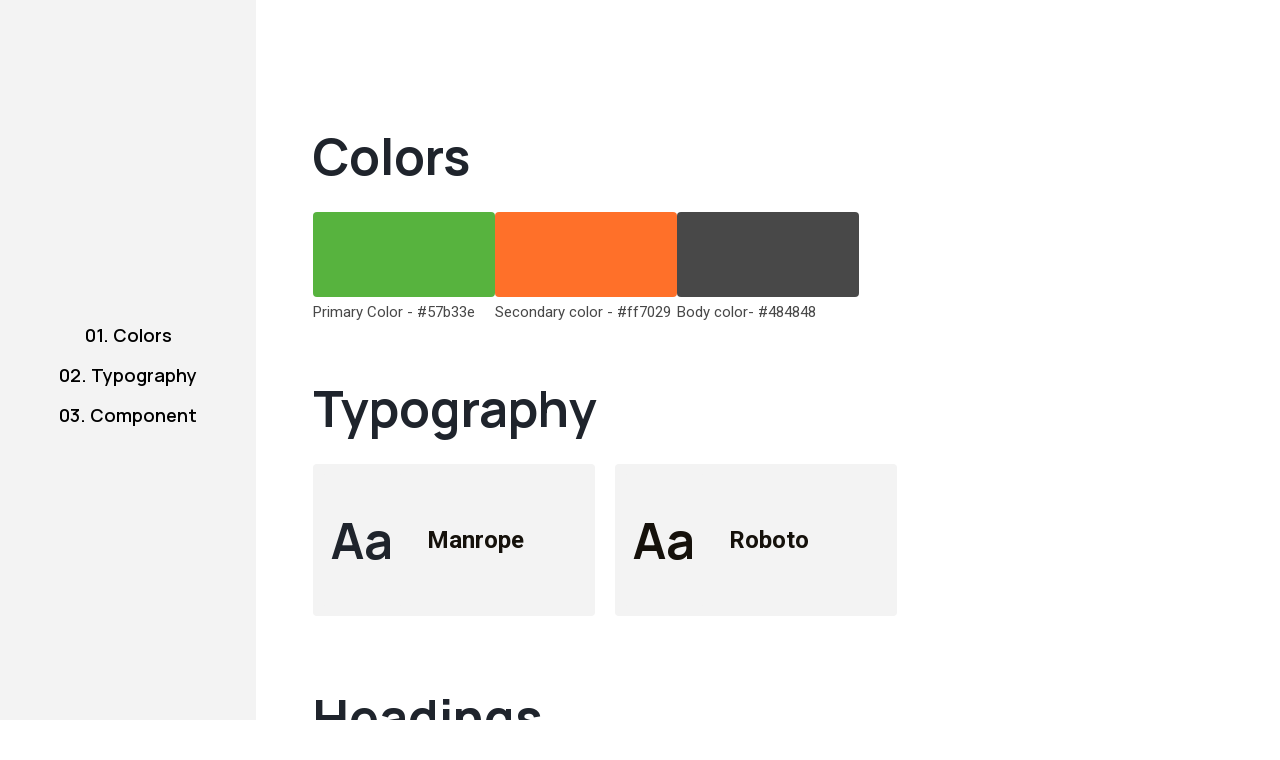

--- FILE ---
content_type: text/html
request_url: https://kital-template.webflow.io/style-guide
body_size: 2710
content:
<!DOCTYPE html><!-- This site was created in Webflow. https://www.webflow.com --><!-- Last Published: Wed Dec 28 2022 05:24:34 GMT+0000 (Coordinated Universal Time) --><html data-wf-domain="kital-template.webflow.io" data-wf-page="638ed654af44d458f312f0ff" data-wf-site="638ed5ab213c113f91bb3ac4"><head><meta charset="utf-8"/><title>Style Guide</title><meta content="Style Guide" property="og:title"/><meta content="Style Guide" property="twitter:title"/><meta content="width=device-width, initial-scale=1" name="viewport"/><meta content="Webflow" name="generator"/><link href="https://assets.website-files.com/638ed5ab213c113f91bb3ac4/css/kital-template.webflow.52085d684.css" rel="stylesheet" type="text/css"/><script src="https://ajax.googleapis.com/ajax/libs/webfont/1.6.26/webfont.js" type="text/javascript"></script><script type="text/javascript">WebFont.load({  google: {    families: ["Manrope:300,regular,500,600,700","Roboto:regular,italic,500,500italic,700"]  }});</script><!--[if lt IE 9]><script src="https://cdnjs.cloudflare.com/ajax/libs/html5shiv/3.7.3/html5shiv.min.js" type="text/javascript"></script><![endif]--><script type="text/javascript">!function(o,c){var n=c.documentElement,t=" w-mod-";n.className+=t+"js",("ontouchstart"in o||o.DocumentTouch&&c instanceof DocumentTouch)&&(n.className+=t+"touch")}(window,document);</script><link href="https://assets.website-files.com/638ed5ab213c113f91bb3ac4/63a190bcc58a585caca165d1_favicon-32x32.png" rel="shortcut icon" type="image/x-icon"/><link href="https://assets.website-files.com/638ed5ab213c113f91bb3ac4/63a190c18af47136c2a4539b_webclip-icon-256x256.png" rel="apple-touch-icon"/></head><body><main class="page-wrapper w-clearfix"><div class="side-panel"><a href="#" class="text-link">01. Colors</a><a href="#" class="text-link">02. Typography</a><a href="#" class="text-link">03. Component</a></div><div class="light-section wf-section"><div id="colors" class="another-container w-container"><h2>Colors</h2><div class="color-row"><div class="color-block-parent"><div class="praimary-color"></div><p class="color-name">Primary Color - #57b33e</p></div><div class="color-block-parent"><div class="praimary-color secondery-color"></div><p class="color-name">Secondary color - #ff7029</p></div><div class="color-block-parent"><div class="praimary-color body-color"></div><p class="color-name">Body color- #484848</p></div></div></div><div id="typography" class="another-container w-container"><h2>Typography</h2><div class="type-row"><div class="type-col"><div class="text-highlight"><h2 class="primary-typography-title">Aa</h2></div><div class="guide-block"><div class="style-guide-text-block">Manrope</div></div></div><div class="type-col"><div class="text-highlight"><h2 class="secondry-font-title poppins">Aa</h2></div><div class="guide-block secondary"><div class="style-guide-text-block secondary">Roboto</div></div></div></div><h2>Headings</h2><div class="heading-row"><div class="dark-block first-block"><h1>Heading 1</h1><div class="heading-description">H1 - 65PX / 75px - Manrope</div></div><div class="light-block-flat"><h2>Heading 2</h2><div class="heading-description">H2 - 50PX /62px - Manrope  </div></div><div class="dark-block"><h3>Heading 3</h3><div class="heading-description">H3 - 36PX / 48 -  Manrope </div></div><div class="light-block-flat rounded-bottom"><h4>Heading 4</h4><div class="heading-description">H4 - 28PX / 36 -  Manrope </div></div></div><div class="heading-row"><h2>Paragraphs</h2><div class="heading-row"><div class="paragraph-container"><p>Lorem ipsum dolor sit amet, consectetur adipiscing elit. Suspendisse varius enim in eros elementum tristique. Duis cursus, mi quis viverra ornare, eros dolor interdum nulla, ut commodo diam libero vitae erat. Aenean faucibus nibh et justo cursus id rutrum lorem imperdiet. Nunc ut sem vitae risus tristique posuere.</p><div class="heading-description">Paragraphs - 15PX/ 30px - Roboto </div></div></div></div><div class="content-row"><h2 class="style-guide-heading">Others</h2><div class="heading-row"><div class="paragraph-container"><p class="text-black">Text Black</p><p class="second-caption">Here is a caption to add on an element.</p><div class="heading-description">Caption- 15px/ 30px - Roboto</div></div><div class="light-block-flat"><p class="style-guide-label">Here is a label to add to your forms as needed.</p><div class="heading-description">Lable - 15PX/ 30px - Roboto </div></div><div class="dark-block"><p class="small">Small text that you&#x27;ll have on the page maybe for a small description.</p><div class="heading-description">Small - 15PX/ 30px - Roboto</div></div><div class="paragraph-container bottom"><ul role="list"><li>Dynamically target high-payoff intellectual capital for customized</li><li class="list-item">Interactively procrastinate high-payoff content</li><li>Credibly reinter mediate backend ideas for cross-platform models</li></ul><div class="heading-description">UnOrdered List Item- 15PX/ 30px - Roboto</div></div><div class="paragraph-container"><a href="#">Text Link</a><div class="heading-description">Link Text - 15PX/ 30px - Roboto</div></div><div class="paragraph-container bg-theme"><div class="text-white">Text White</div></div></div></div></div><div id="Component" class="another-container w-container"><h2>Container</h2><div class="container"><div class="container-design"><div class="style-guide-text-block">Max-Width - 1200px</div></div></div><div class="title-block"><div class="section-title-block"><h2 class="section-title">Section Title</h2><p class="section-summary">It islooking at its layout the point and using lorem ipsum is that hasdistribution of letters as opposed.</p></div></div><div class="button-row"><h2>Button</h2><div class="contant-row"><a href="#" class="button-primary another-button w-inline-block"><div class="button-text">All Button Style</div><div class="fontawesome-icon"></div></a><a href="#" class="button-primary w-inline-block"><div class="button-text">All Button Style</div><div class="fontawesome-icon"></div></a><div class="overflow-hiden"><a href="#" class="button-primary consultancy-button w-inline-block"><div class="button-text">Free Consultancy</div><div class="fontawesome-icon"></div><div class="left-top-line"></div><div class="left-bottom-line"></div><div class="right-button-line"></div><div class="right-top-line"></div></a></div></div></div><div class="button-row"><h2>Block Quote</h2><div class="paragraph-container"><blockquote>Wind can greatly affect climate change, so from basic predictions to complex climate wind is an integral part of  the global environment works and evolves in the future.</blockquote><div class="heading-description">Block Quote Text - 22px/ 33px - Manrope</div></div></div><div class="button-row"><h2>Breadcrumbs</h2></div><div class="breadcrumb-wrapper"><div class="breadcrumb-inner"><h1>About Us</h1><div class="breadcrumb-link-block"><a href="#" class="breadcrumb-backlink">Home</a><div class="line-shape-block"></div><div class="current-page-name">About Us</div></div></div></div></div><div id="Animation" class="another-container ptb-80px w-container"><h2 class="style-guide-heading">Animation</h2><img src="https://assets.website-files.com/638ed5ab213c113f91bb3ac4/63945c158bad1a4d9c08c603_about-design-2.svg" loading="lazy" alt="Animation Image" class="mouse-move-animation"/><img src="https://assets.website-files.com/638ed5ab213c113f91bb3ac4/63945c158bad1a8a4408c601_11.png" loading="lazy" alt="Section Shape Image" class="up-down-loop-animaion"/></div></div></main><script src="https://d3e54v103j8qbb.cloudfront.net/js/jquery-3.5.1.min.dc5e7f18c8.js?site=638ed5ab213c113f91bb3ac4" type="text/javascript" integrity="sha256-9/aliU8dGd2tb6OSsuzixeV4y/faTqgFtohetphbbj0=" crossorigin="anonymous"></script><script src="https://assets.website-files.com/638ed5ab213c113f91bb3ac4/js/webflow.c491f0f3d.js" type="text/javascript"></script><!--[if lte IE 9]><script src="//cdnjs.cloudflare.com/ajax/libs/placeholders/3.0.2/placeholders.min.js"></script><![endif]--></body></html>

--- FILE ---
content_type: text/css
request_url: https://assets.website-files.com/638ed5ab213c113f91bb3ac4/css/kital-template.webflow.52085d684.css
body_size: 22452
content:
/* Generated on: Wed Dec 28 2022 05:24:34 GMT+0000 (Coordinated Universal Time) */
/* ==========================================================================
   normalize.css v3.0.3 | MIT License | github.com/necolas/normalize.css 
   ========================================================================== */
/*! normalize.css v3.0.3 | MIT License | github.com/necolas/normalize.css */html{font-family:sans-serif;-ms-text-size-adjust:100%;-webkit-text-size-adjust:100%}body{margin:0}article,aside,details,figcaption,figure,footer,header,hgroup,main,menu,nav,section,summary{display:block}audio,canvas,progress,video{display:inline-block;vertical-align:baseline}audio:not([controls]){display:none;height:0}[hidden],template{display:none}a{background-color:transparent}a:active,a:hover{outline:0}abbr[title]{border-bottom:1px dotted}b,strong{font-weight:bold}dfn{font-style:italic}h1{font-size:2em;margin:.67em 0}mark{background:#ff0;color:#000}small{font-size:80%}sub,sup{font-size:75%;line-height:0;position:relative;vertical-align:baseline}sup{top:-0.5em}sub{bottom:-0.25em}img{border:0}svg:not(:root){overflow:hidden}figure{margin:1em 40px}hr{box-sizing:content-box;height:0}pre{overflow:auto}code,kbd,pre,samp{font-family:monospace, monospace;font-size:1em}button,input,optgroup,select,textarea{color:inherit;font:inherit;margin:0}button{overflow:visible}button,select{text-transform:none}button,html input[type="button"],input[type="reset"]{-webkit-appearance:button;cursor:pointer}button[disabled],html input[disabled]{cursor:default}button::-moz-focus-inner,input::-moz-focus-inner{border:0;padding:0}input{line-height:normal}input[type='checkbox'],input[type='radio']{box-sizing:border-box;padding:0}input[type='number']::-webkit-inner-spin-button,input[type='number']::-webkit-outer-spin-button{height:auto}input[type='search']{-webkit-appearance:none}input[type='search']::-webkit-search-cancel-button,input[type='search']::-webkit-search-decoration{-webkit-appearance:none}fieldset{border:1px solid #c0c0c0;margin:0 2px;padding:.35em .625em .75em}legend{border:0;padding:0}textarea{overflow:auto}optgroup{font-weight:bold}table{border-collapse:collapse;border-spacing:0}td,th{padding:0}

/* ==========================================================================
   Start of base Webflow CSS - If you're looking for some ultra-clean CSS, skip the boilerplate and see the unminified code below.
   ========================================================================== */
@font-face{font-family:'webflow-icons';src:url("[data-uri]") format('truetype');font-weight:normal;font-style:normal}[class^="w-icon-"],[class*=" w-icon-"]{font-family:'webflow-icons' !important;speak:none;font-style:normal;font-weight:normal;font-variant:normal;text-transform:none;line-height:1;-webkit-font-smoothing:antialiased;-moz-osx-font-smoothing:grayscale}.w-icon-slider-right:before{content:"\e600"}.w-icon-slider-left:before{content:"\e601"}.w-icon-nav-menu:before{content:"\e602"}.w-icon-arrow-down:before,.w-icon-dropdown-toggle:before{content:"\e603"}.w-icon-file-upload-remove:before{content:"\e900"}.w-icon-file-upload-icon:before{content:"\e903"}*{-webkit-box-sizing:border-box;-moz-box-sizing:border-box;box-sizing:border-box}html{height:100%}body{margin:0;min-height:100%;background-color:#fff;font-family:Arial,sans-serif;font-size:14px;line-height:20px;color:#333}img{max-width:100%;vertical-align:middle;display:inline-block}html.w-mod-touch *{background-attachment:scroll !important}.w-block{display:block}.w-inline-block{max-width:100%;display:inline-block}.w-clearfix:before,.w-clearfix:after{content:" ";display:table;grid-column-start:1;grid-row-start:1;grid-column-end:2;grid-row-end:2}.w-clearfix:after{clear:both}.w-hidden{display:none}.w-button{display:inline-block;padding:9px 15px;background-color:#3898EC;color:white;border:0;line-height:inherit;text-decoration:none;cursor:pointer;border-radius:0}input.w-button{-webkit-appearance:button}html[data-w-dynpage] [data-w-cloak]{color:transparent !important}.w-webflow-badge,.w-webflow-badge *{position:static;left:auto;top:auto;right:auto;bottom:auto;z-index:auto;display:block;visibility:visible;overflow:visible;overflow-x:visible;overflow-y:visible;box-sizing:border-box;width:auto;height:auto;max-height:none;max-width:none;min-height:0;min-width:0;margin:0;padding:0;float:none;clear:none;border:0 none transparent;border-radius:0;background:none;background-image:none;background-position:0% 0%;background-size:auto auto;background-repeat:repeat;background-origin:padding-box;background-clip:border-box;background-attachment:scroll;background-color:transparent;box-shadow:none;opacity:1;transform:none;transition:none;direction:ltr;font-family:inherit;font-weight:inherit;color:inherit;font-size:inherit;line-height:inherit;font-style:inherit;font-variant:inherit;text-align:inherit;letter-spacing:inherit;text-decoration:inherit;text-indent:0;text-transform:inherit;list-style-type:disc;text-shadow:none;font-smoothing:auto;vertical-align:baseline;cursor:inherit;white-space:inherit;word-break:normal;word-spacing:normal;word-wrap:normal}.w-webflow-badge{position:fixed !important;display:inline-block !important;visibility:visible !important;z-index:2147483647 !important;top:auto !important;right:12px !important;bottom:12px !important;left:auto !important;color:#AAADB0 !important;background-color:#fff !important;border-radius:3px !important;padding:6px 8px 6px 6px !important;font-size:12px !important;opacity:1 !important;line-height:14px !important;text-decoration:none !important;transform:none !important;margin:0 !important;width:auto !important;height:auto !important;overflow:visible !important;white-space:nowrap;box-shadow:0 0 0 1px rgba(0,0,0,0.1),0 1px 3px rgba(0,0,0,0.1);cursor:pointer}.w-webflow-badge>img{display:inline-block !important;visibility:visible !important;opacity:1 !important;vertical-align:middle !important}h1,h2,h3,h4,h5,h6{font-weight:bold;margin-bottom:10px}h1{font-size:38px;line-height:44px;margin-top:20px}h2{font-size:32px;line-height:36px;margin-top:20px}h3{font-size:24px;line-height:30px;margin-top:20px}h4{font-size:18px;line-height:24px;margin-top:10px}h5{font-size:14px;line-height:20px;margin-top:10px}h6{font-size:12px;line-height:18px;margin-top:10px}p{margin-top:0;margin-bottom:10px}blockquote{margin:0 0 10px 0;padding:10px 20px;border-left:5px solid #E2E2E2;font-size:18px;line-height:22px}figure{margin:0;margin-bottom:10px}figcaption{margin-top:5px;text-align:center}ul,ol{margin-top:0px;margin-bottom:10px;padding-left:40px}.w-list-unstyled{padding-left:0;list-style:none}.w-embed:before,.w-embed:after{content:" ";display:table;grid-column-start:1;grid-row-start:1;grid-column-end:2;grid-row-end:2}.w-embed:after{clear:both}.w-video{width:100%;position:relative;padding:0}.w-video iframe,.w-video object,.w-video embed{position:absolute;top:0;left:0;width:100%;height:100%;border:none}fieldset{padding:0;margin:0;border:0}button,[type='button'],[type='reset']{border:0;cursor:pointer;-webkit-appearance:button}.w-form{margin:0 0 15px}.w-form-done{display:none;padding:20px;text-align:center;background-color:#dddddd}.w-form-fail{display:none;margin-top:10px;padding:10px;background-color:#ffdede}label{display:block;margin-bottom:5px;font-weight:bold}.w-input,.w-select{display:block;width:100%;height:38px;padding:8px 12px;margin-bottom:10px;font-size:14px;line-height:1.42857143;color:#333333;vertical-align:middle;background-color:#ffffff;border:1px solid #cccccc}.w-input:-moz-placeholder,.w-select:-moz-placeholder{color:#999}.w-input::-moz-placeholder,.w-select::-moz-placeholder{color:#999;opacity:1}.w-input:-ms-input-placeholder,.w-select:-ms-input-placeholder{color:#999}.w-input::-webkit-input-placeholder,.w-select::-webkit-input-placeholder{color:#999}.w-input:focus,.w-select:focus{border-color:#3898EC;outline:0}.w-input[disabled],.w-select[disabled],.w-input[readonly],.w-select[readonly],fieldset[disabled] .w-input,fieldset[disabled] .w-select{cursor:not-allowed}.w-input[disabled]:not(.w-input-disabled),.w-select[disabled]:not(.w-input-disabled),.w-input[readonly],.w-select[readonly],fieldset[disabled]:not(.w-input-disabled) .w-input,fieldset[disabled]:not(.w-input-disabled) .w-select{background-color:#eeeeee}textarea.w-input,textarea.w-select{height:auto}.w-select{background-color:#f3f3f3}.w-select[multiple]{height:auto}.w-form-label{display:inline-block;cursor:pointer;font-weight:normal;margin-bottom:0px}.w-radio{display:block;margin-bottom:5px;padding-left:20px}.w-radio:before,.w-radio:after{content:" ";display:table;grid-column-start:1;grid-row-start:1;grid-column-end:2;grid-row-end:2}.w-radio:after{clear:both}.w-radio-input{margin:4px 0 0;margin-top:1px \9;line-height:normal;float:left;margin-left:-20px}.w-radio-input{margin-top:3px}.w-file-upload{display:block;margin-bottom:10px}.w-file-upload-input{width:.1px;height:.1px;opacity:0;overflow:hidden;position:absolute;z-index:-100}.w-file-upload-default,.w-file-upload-uploading,.w-file-upload-success{display:inline-block;color:#333333}.w-file-upload-error{display:block;margin-top:10px}.w-file-upload-default.w-hidden,.w-file-upload-uploading.w-hidden,.w-file-upload-error.w-hidden,.w-file-upload-success.w-hidden{display:none}.w-file-upload-uploading-btn{display:flex;font-size:14px;font-weight:normal;cursor:pointer;margin:0;padding:8px 12px;border:1px solid #cccccc;background-color:#fafafa}.w-file-upload-file{display:flex;flex-grow:1;justify-content:space-between;margin:0;padding:8px 9px 8px 11px;border:1px solid #cccccc;background-color:#fafafa}.w-file-upload-file-name{font-size:14px;font-weight:normal;display:block}.w-file-remove-link{margin-top:3px;margin-left:10px;width:auto;height:auto;padding:3px;display:block;cursor:pointer}.w-icon-file-upload-remove{margin:auto;font-size:10px}.w-file-upload-error-msg{display:inline-block;color:#ea384c;padding:2px 0}.w-file-upload-info{display:inline-block;line-height:38px;padding:0 12px}.w-file-upload-label{display:inline-block;font-size:14px;font-weight:normal;cursor:pointer;margin:0;padding:8px 12px;border:1px solid #cccccc;background-color:#fafafa}.w-icon-file-upload-icon,.w-icon-file-upload-uploading{display:inline-block;margin-right:8px;width:20px}.w-icon-file-upload-uploading{height:20px}.w-container{margin-left:auto;margin-right:auto;max-width:940px}.w-container:before,.w-container:after{content:" ";display:table;grid-column-start:1;grid-row-start:1;grid-column-end:2;grid-row-end:2}.w-container:after{clear:both}.w-container .w-row{margin-left:-10px;margin-right:-10px}.w-row:before,.w-row:after{content:" ";display:table;grid-column-start:1;grid-row-start:1;grid-column-end:2;grid-row-end:2}.w-row:after{clear:both}.w-row .w-row{margin-left:0;margin-right:0}.w-col{position:relative;float:left;width:100%;min-height:1px;padding-left:10px;padding-right:10px}.w-col .w-col{padding-left:0;padding-right:0}.w-col-1{width:8.33333333%}.w-col-2{width:16.66666667%}.w-col-3{width:25%}.w-col-4{width:33.33333333%}.w-col-5{width:41.66666667%}.w-col-6{width:50%}.w-col-7{width:58.33333333%}.w-col-8{width:66.66666667%}.w-col-9{width:75%}.w-col-10{width:83.33333333%}.w-col-11{width:91.66666667%}.w-col-12{width:100%}.w-hidden-main{display:none !important}@media screen and (max-width:991px){.w-container{max-width:728px}.w-hidden-main{display:inherit !important}.w-hidden-medium{display:none !important}.w-col-medium-1{width:8.33333333%}.w-col-medium-2{width:16.66666667%}.w-col-medium-3{width:25%}.w-col-medium-4{width:33.33333333%}.w-col-medium-5{width:41.66666667%}.w-col-medium-6{width:50%}.w-col-medium-7{width:58.33333333%}.w-col-medium-8{width:66.66666667%}.w-col-medium-9{width:75%}.w-col-medium-10{width:83.33333333%}.w-col-medium-11{width:91.66666667%}.w-col-medium-12{width:100%}.w-col-stack{width:100%;left:auto;right:auto}}@media screen and (max-width:767px){.w-hidden-main{display:inherit !important}.w-hidden-medium{display:inherit !important}.w-hidden-small{display:none !important}.w-row,.w-container .w-row{margin-left:0;margin-right:0}.w-col{width:100%;left:auto;right:auto}.w-col-small-1{width:8.33333333%}.w-col-small-2{width:16.66666667%}.w-col-small-3{width:25%}.w-col-small-4{width:33.33333333%}.w-col-small-5{width:41.66666667%}.w-col-small-6{width:50%}.w-col-small-7{width:58.33333333%}.w-col-small-8{width:66.66666667%}.w-col-small-9{width:75%}.w-col-small-10{width:83.33333333%}.w-col-small-11{width:91.66666667%}.w-col-small-12{width:100%}}@media screen and (max-width:479px){.w-container{max-width:none}.w-hidden-main{display:inherit !important}.w-hidden-medium{display:inherit !important}.w-hidden-small{display:inherit !important}.w-hidden-tiny{display:none !important}.w-col{width:100%}.w-col-tiny-1{width:8.33333333%}.w-col-tiny-2{width:16.66666667%}.w-col-tiny-3{width:25%}.w-col-tiny-4{width:33.33333333%}.w-col-tiny-5{width:41.66666667%}.w-col-tiny-6{width:50%}.w-col-tiny-7{width:58.33333333%}.w-col-tiny-8{width:66.66666667%}.w-col-tiny-9{width:75%}.w-col-tiny-10{width:83.33333333%}.w-col-tiny-11{width:91.66666667%}.w-col-tiny-12{width:100%}}.w-widget{position:relative}.w-widget-map{width:100%;height:400px}.w-widget-map label{width:auto;display:inline}.w-widget-map img{max-width:inherit}.w-widget-map .gm-style-iw{text-align:center}.w-widget-map .gm-style-iw>button{display:none !important}.w-widget-twitter{overflow:hidden}.w-widget-twitter-count-shim{display:inline-block;vertical-align:top;position:relative;width:28px;height:20px;text-align:center;background:white;border:#758696 solid 1px;border-radius:3px}.w-widget-twitter-count-shim *{pointer-events:none;-webkit-user-select:none;-moz-user-select:none;-ms-user-select:none;user-select:none}.w-widget-twitter-count-shim .w-widget-twitter-count-inner{position:relative;font-size:15px;line-height:12px;text-align:center;color:#999;font-family:serif}.w-widget-twitter-count-shim .w-widget-twitter-count-clear{position:relative;display:block}.w-widget-twitter-count-shim.w--large{width:36px;height:28px}.w-widget-twitter-count-shim.w--large .w-widget-twitter-count-inner{font-size:18px;line-height:18px}.w-widget-twitter-count-shim:not(.w--vertical){margin-left:5px;margin-right:8px}.w-widget-twitter-count-shim:not(.w--vertical).w--large{margin-left:6px}.w-widget-twitter-count-shim:not(.w--vertical):before,.w-widget-twitter-count-shim:not(.w--vertical):after{top:50%;left:0;border:solid transparent;content:' ';height:0;width:0;position:absolute;pointer-events:none}.w-widget-twitter-count-shim:not(.w--vertical):before{border-color:rgba(117,134,150,0);border-right-color:#5d6c7b;border-width:4px;margin-left:-9px;margin-top:-4px}.w-widget-twitter-count-shim:not(.w--vertical).w--large:before{border-width:5px;margin-left:-10px;margin-top:-5px}.w-widget-twitter-count-shim:not(.w--vertical):after{border-color:rgba(255,255,255,0);border-right-color:white;border-width:4px;margin-left:-8px;margin-top:-4px}.w-widget-twitter-count-shim:not(.w--vertical).w--large:after{border-width:5px;margin-left:-9px;margin-top:-5px}.w-widget-twitter-count-shim.w--vertical{width:61px;height:33px;margin-bottom:8px}.w-widget-twitter-count-shim.w--vertical:before,.w-widget-twitter-count-shim.w--vertical:after{top:100%;left:50%;border:solid transparent;content:' ';height:0;width:0;position:absolute;pointer-events:none}.w-widget-twitter-count-shim.w--vertical:before{border-color:rgba(117,134,150,0);border-top-color:#5d6c7b;border-width:5px;margin-left:-5px}.w-widget-twitter-count-shim.w--vertical:after{border-color:rgba(255,255,255,0);border-top-color:white;border-width:4px;margin-left:-4px}.w-widget-twitter-count-shim.w--vertical .w-widget-twitter-count-inner{font-size:18px;line-height:22px}.w-widget-twitter-count-shim.w--vertical.w--large{width:76px}.w-background-video{position:relative;overflow:hidden;height:500px;color:white}.w-background-video>video{background-size:cover;background-position:50% 50%;position:absolute;margin:auto;width:100%;height:100%;right:-100%;bottom:-100%;top:-100%;left:-100%;object-fit:cover;z-index:-100}.w-background-video>video::-webkit-media-controls-start-playback-button{display:none !important;-webkit-appearance:none}.w-background-video--control{position:absolute;bottom:1em;right:1em;background-color:transparent;padding:0}.w-background-video--control>[hidden]{display:none !important}.w-slider{position:relative;height:300px;text-align:center;background:#dddddd;clear:both;-webkit-tap-highlight-color:rgba(0,0,0,0);tap-highlight-color:rgba(0,0,0,0)}.w-slider-mask{position:relative;display:block;overflow:hidden;z-index:1;left:0;right:0;height:100%;white-space:nowrap}.w-slide{position:relative;display:inline-block;vertical-align:top;width:100%;height:100%;white-space:normal;text-align:left}.w-slider-nav{position:absolute;z-index:2;top:auto;right:0;bottom:0;left:0;margin:auto;padding-top:10px;height:40px;text-align:center;-webkit-tap-highlight-color:rgba(0,0,0,0);tap-highlight-color:rgba(0,0,0,0)}.w-slider-nav.w-round>div{border-radius:100%}.w-slider-nav.w-num>div{width:auto;height:auto;padding:.2em .5em;font-size:inherit;line-height:inherit}.w-slider-nav.w-shadow>div{box-shadow:0 0 3px rgba(51,51,51,0.4)}.w-slider-nav-invert{color:#fff}.w-slider-nav-invert>div{background-color:rgba(34,34,34,0.4)}.w-slider-nav-invert>div.w-active{background-color:#222}.w-slider-dot{position:relative;display:inline-block;width:1em;height:1em;background-color:rgba(255,255,255,0.4);cursor:pointer;margin:0 3px .5em;transition:background-color 100ms,color 100ms}.w-slider-dot.w-active{background-color:#fff}.w-slider-dot:focus{outline:none;box-shadow:0 0 0 2px #fff}.w-slider-dot:focus.w-active{box-shadow:none}.w-slider-arrow-left,.w-slider-arrow-right{position:absolute;width:80px;top:0;right:0;bottom:0;left:0;margin:auto;cursor:pointer;overflow:hidden;color:white;font-size:40px;-webkit-tap-highlight-color:rgba(0,0,0,0);tap-highlight-color:rgba(0,0,0,0);-webkit-user-select:none;-moz-user-select:none;-ms-user-select:none;user-select:none}.w-slider-arrow-left [class^='w-icon-'],.w-slider-arrow-right [class^='w-icon-'],.w-slider-arrow-left [class*=' w-icon-'],.w-slider-arrow-right [class*=' w-icon-']{position:absolute}.w-slider-arrow-left:focus,.w-slider-arrow-right:focus{outline:0}.w-slider-arrow-left{z-index:3;right:auto}.w-slider-arrow-right{z-index:4;left:auto}.w-icon-slider-left,.w-icon-slider-right{top:0;right:0;bottom:0;left:0;margin:auto;width:1em;height:1em}.w-slider-aria-label{border:0;clip:rect(0 0 0 0);height:1px;margin:-1px;overflow:hidden;padding:0;position:absolute;width:1px}.w-slider-force-show{display:block !important}.w-dropdown{display:inline-block;position:relative;text-align:left;margin-left:auto;margin-right:auto;z-index:900}.w-dropdown-btn,.w-dropdown-toggle,.w-dropdown-link{position:relative;vertical-align:top;text-decoration:none;color:#222222;padding:20px;text-align:left;margin-left:auto;margin-right:auto;white-space:nowrap}.w-dropdown-toggle{-webkit-user-select:none;-moz-user-select:none;-ms-user-select:none;user-select:none;display:inline-block;cursor:pointer;padding-right:40px}.w-dropdown-toggle:focus{outline:0}.w-icon-dropdown-toggle{position:absolute;top:0;right:0;bottom:0;margin:auto;margin-right:20px;width:1em;height:1em}.w-dropdown-list{position:absolute;background:#dddddd;display:none;min-width:100%}.w-dropdown-list.w--open{display:block}.w-dropdown-link{padding:10px 20px;display:block;color:#222222}.w-dropdown-link.w--current{color:#0082f3}.w-dropdown-link:focus{outline:0}@media screen and (max-width:767px){.w-nav-brand{padding-left:10px}}.w-lightbox-backdrop{color:#000;cursor:auto;font-family:serif;font-size:medium;font-style:normal;font-variant:normal;font-weight:normal;letter-spacing:normal;line-height:normal;list-style:disc;text-align:start;text-indent:0;text-shadow:none;text-transform:none;visibility:visible;white-space:normal;word-break:normal;word-spacing:normal;word-wrap:normal;position:fixed;top:0;right:0;bottom:0;left:0;color:#fff;font-family:"Helvetica Neue",Helvetica,Ubuntu,"Segoe UI",Verdana,sans-serif;font-size:17px;line-height:1.2;font-weight:300;text-align:center;background:rgba(0,0,0,0.9);z-index:2000;outline:0;opacity:0;-webkit-user-select:none;-moz-user-select:none;-ms-user-select:none;-webkit-tap-highlight-color:transparent;-webkit-transform:translate(0, 0)}.w-lightbox-backdrop,.w-lightbox-container{height:100%;overflow:auto;-webkit-overflow-scrolling:touch}.w-lightbox-content{position:relative;height:100vh;overflow:hidden}.w-lightbox-view{position:absolute;width:100vw;height:100vh;opacity:0}.w-lightbox-view:before{content:"";height:100vh}.w-lightbox-group,.w-lightbox-group .w-lightbox-view,.w-lightbox-group .w-lightbox-view:before{height:86vh}.w-lightbox-frame,.w-lightbox-view:before{display:inline-block;vertical-align:middle}.w-lightbox-figure{position:relative;margin:0}.w-lightbox-group .w-lightbox-figure{cursor:pointer}.w-lightbox-img{width:auto;height:auto;max-width:none}.w-lightbox-image{display:block;float:none;max-width:100vw;max-height:100vh}.w-lightbox-group .w-lightbox-image{max-height:86vh}.w-lightbox-caption{position:absolute;right:0;bottom:0;left:0;padding:.5em 1em;background:rgba(0,0,0,0.4);text-align:left;text-overflow:ellipsis;white-space:nowrap;overflow:hidden}.w-lightbox-embed{position:absolute;top:0;right:0;bottom:0;left:0;width:100%;height:100%}.w-lightbox-control{position:absolute;top:0;width:4em;background-size:24px;background-repeat:no-repeat;background-position:center;cursor:pointer;-webkit-transition:all .3s;transition:all .3s}.w-lightbox-left{display:none;bottom:0;left:0;background-image:url("[data-uri]")}.w-lightbox-right{display:none;right:0;bottom:0;background-image:url("[data-uri]")}.w-lightbox-close{right:0;height:2.6em;background-image:url("[data-uri]");background-size:18px}.w-lightbox-strip{position:absolute;bottom:0;left:0;right:0;padding:0 1vh;line-height:0;white-space:nowrap;overflow-x:auto;overflow-y:hidden}.w-lightbox-item{display:inline-block;width:10vh;padding:2vh 1vh;box-sizing:content-box;cursor:pointer;-webkit-transform:translate3d(0, 0, 0)}.w-lightbox-active{opacity:.3}.w-lightbox-thumbnail{position:relative;height:10vh;background:#222;overflow:hidden}.w-lightbox-thumbnail-image{position:absolute;top:0;left:0}.w-lightbox-thumbnail .w-lightbox-tall{top:50%;width:100%;-webkit-transform:translate(0, -50%);-ms-transform:translate(0, -50%);transform:translate(0, -50%)}.w-lightbox-thumbnail .w-lightbox-wide{left:50%;height:100%;-webkit-transform:translate(-50%, 0);-ms-transform:translate(-50%, 0);transform:translate(-50%, 0)}.w-lightbox-spinner{position:absolute;top:50%;left:50%;box-sizing:border-box;width:40px;height:40px;margin-top:-20px;margin-left:-20px;border:5px solid rgba(0,0,0,0.4);border-radius:50%;-webkit-animation:spin .8s infinite linear;animation:spin .8s infinite linear}.w-lightbox-spinner:after{content:"";position:absolute;top:-4px;right:-4px;bottom:-4px;left:-4px;border:3px solid transparent;border-bottom-color:#fff;border-radius:50%}.w-lightbox-hide{display:none}.w-lightbox-noscroll{overflow:hidden}@media (min-width:768px){.w-lightbox-content{height:96vh;margin-top:2vh}.w-lightbox-view,.w-lightbox-view:before{height:96vh}.w-lightbox-group,.w-lightbox-group .w-lightbox-view,.w-lightbox-group .w-lightbox-view:before{height:84vh}.w-lightbox-image{max-width:96vw;max-height:96vh}.w-lightbox-group .w-lightbox-image{max-width:82.3vw;max-height:84vh}.w-lightbox-left,.w-lightbox-right{display:block;opacity:.5}.w-lightbox-close{opacity:.8}.w-lightbox-control:hover{opacity:1}}.w-lightbox-inactive,.w-lightbox-inactive:hover{opacity:0}.w-richtext:before,.w-richtext:after{content:" ";display:table;grid-column-start:1;grid-row-start:1;grid-column-end:2;grid-row-end:2}.w-richtext:after{clear:both}.w-richtext[contenteditable="true"]:before,.w-richtext[contenteditable="true"]:after{white-space:initial}.w-richtext ol,.w-richtext ul{overflow:hidden}.w-richtext .w-richtext-figure-selected.w-richtext-figure-type-video div:after,.w-richtext .w-richtext-figure-selected[data-rt-type="video"] div:after{outline:2px solid #2895f7}.w-richtext .w-richtext-figure-selected.w-richtext-figure-type-image div,.w-richtext .w-richtext-figure-selected[data-rt-type="image"] div{outline:2px solid #2895f7}.w-richtext figure.w-richtext-figure-type-video>div:after,.w-richtext figure[data-rt-type="video"]>div:after{content:'';position:absolute;display:none;left:0;top:0;right:0;bottom:0}.w-richtext figure{position:relative;max-width:60%}.w-richtext figure>div:before{cursor:default!important}.w-richtext figure img{width:100%}.w-richtext figure figcaption.w-richtext-figcaption-placeholder{opacity:.6}.w-richtext figure div{font-size:0px;color:transparent}.w-richtext figure.w-richtext-figure-type-image,.w-richtext figure[data-rt-type="image"]{display:table}.w-richtext figure.w-richtext-figure-type-image>div,.w-richtext figure[data-rt-type="image"]>div{display:inline-block}.w-richtext figure.w-richtext-figure-type-image>figcaption,.w-richtext figure[data-rt-type="image"]>figcaption{display:table-caption;caption-side:bottom}.w-richtext figure.w-richtext-figure-type-video,.w-richtext figure[data-rt-type="video"]{width:60%;height:0}.w-richtext figure.w-richtext-figure-type-video iframe,.w-richtext figure[data-rt-type="video"] iframe{position:absolute;top:0;left:0;width:100%;height:100%}.w-richtext figure.w-richtext-figure-type-video>div,.w-richtext figure[data-rt-type="video"]>div{width:100%}.w-richtext figure.w-richtext-align-center{margin-right:auto;margin-left:auto;clear:both}.w-richtext figure.w-richtext-align-center.w-richtext-figure-type-image>div,.w-richtext figure.w-richtext-align-center[data-rt-type="image"]>div{max-width:100%}.w-richtext figure.w-richtext-align-normal{clear:both}.w-richtext figure.w-richtext-align-fullwidth{width:100%;max-width:100%;text-align:center;clear:both;display:block;margin-right:auto;margin-left:auto}.w-richtext figure.w-richtext-align-fullwidth>div{display:inline-block;padding-bottom:inherit}.w-richtext figure.w-richtext-align-fullwidth>figcaption{display:block}.w-richtext figure.w-richtext-align-floatleft{float:left;margin-right:15px;clear:none}.w-richtext figure.w-richtext-align-floatright{float:right;margin-left:15px;clear:none}.w-nav{position:relative;background:#dddddd;z-index:1000}.w-nav:before,.w-nav:after{content:" ";display:table;grid-column-start:1;grid-row-start:1;grid-column-end:2;grid-row-end:2}.w-nav:after{clear:both}.w-nav-brand{position:relative;float:left;text-decoration:none;color:#333333}.w-nav-link{position:relative;display:inline-block;vertical-align:top;text-decoration:none;color:#222222;padding:20px;text-align:left;margin-left:auto;margin-right:auto}.w-nav-link.w--current{color:#0082f3}.w-nav-menu{position:relative;float:right}[data-nav-menu-open]{display:block !important;position:absolute;top:100%;left:0;right:0;background:#C8C8C8;text-align:center;overflow:visible;min-width:200px}.w--nav-link-open{display:block;position:relative}.w-nav-overlay{position:absolute;overflow:hidden;display:none;top:100%;left:0;right:0;width:100%}.w-nav-overlay [data-nav-menu-open]{top:0}.w-nav[data-animation="over-left"] .w-nav-overlay{width:auto}.w-nav[data-animation="over-left"] .w-nav-overlay,.w-nav[data-animation="over-left"] [data-nav-menu-open]{right:auto;z-index:1;top:0}.w-nav[data-animation="over-right"] .w-nav-overlay{width:auto}.w-nav[data-animation="over-right"] .w-nav-overlay,.w-nav[data-animation="over-right"] [data-nav-menu-open]{left:auto;z-index:1;top:0}.w-nav-button{position:relative;float:right;padding:18px;font-size:24px;display:none;cursor:pointer;-webkit-tap-highlight-color:rgba(0,0,0,0);tap-highlight-color:rgba(0,0,0,0);-webkit-user-select:none;-moz-user-select:none;-ms-user-select:none;user-select:none}.w-nav-button:focus{outline:0}.w-nav-button.w--open{background-color:#C8C8C8;color:white}.w-nav[data-collapse="all"] .w-nav-menu{display:none}.w-nav[data-collapse="all"] .w-nav-button{display:block}.w--nav-dropdown-open{display:block}.w--nav-dropdown-toggle-open{display:block}.w--nav-dropdown-list-open{position:static}@media screen and (max-width:991px){.w-nav[data-collapse="medium"] .w-nav-menu{display:none}.w-nav[data-collapse="medium"] .w-nav-button{display:block}}@media screen and (max-width:767px){.w-nav[data-collapse="small"] .w-nav-menu{display:none}.w-nav[data-collapse="small"] .w-nav-button{display:block}.w-nav-brand{padding-left:10px}}@media screen and (max-width:479px){.w-nav[data-collapse="tiny"] .w-nav-menu{display:none}.w-nav[data-collapse="tiny"] .w-nav-button{display:block}}.w-tabs{position:relative}.w-tabs:before,.w-tabs:after{content:" ";display:table;grid-column-start:1;grid-row-start:1;grid-column-end:2;grid-row-end:2}.w-tabs:after{clear:both}.w-tab-menu{position:relative}.w-tab-link{position:relative;display:inline-block;vertical-align:top;text-decoration:none;padding:9px 30px;text-align:left;cursor:pointer;color:#222222;background-color:#dddddd}.w-tab-link.w--current{background-color:#C8C8C8}.w-tab-link:focus{outline:0}.w-tab-content{position:relative;display:block;overflow:hidden}.w-tab-pane{position:relative;display:none}.w--tab-active{display:block}@media screen and (max-width:479px){.w-tab-link{display:block}}.w-ix-emptyfix:after{content:""}@keyframes spin{0%{transform:rotate(0deg)}100%{transform:rotate(360deg)}}.w-dyn-empty{padding:10px;background-color:#dddddd}.w-dyn-hide{display:none !important}.w-dyn-bind-empty{display:none !important}.w-condition-invisible{display:none !important}.wf-layout-layout{display:grid !important}

/* ==========================================================================
   Start of custom Webflow CSS
   ========================================================================== */
.w-pagination-wrapper {
  display: -webkit-box;
  display: -webkit-flex;
  display: -ms-flexbox;
  display: flex;
  -webkit-flex-wrap: wrap;
  -ms-flex-wrap: wrap;
  flex-wrap: wrap;
  -webkit-box-pack: center;
  -webkit-justify-content: center;
  -ms-flex-pack: center;
  justify-content: center;
}

.w-pagination-previous {
  display: block;
  color: #333;
  font-size: 14px;
  margin-left: 10px;
  margin-right: 10px;
  padding-top: 9px;
  padding-bottom: 9px;
  padding-right: 20px;
  padding-left: 20px;
  background-color: #fafafa;
  border-top-width: 1px;
  border-right-width: 1px;
  border-bottom-width: 1px;
  border-left-width: 1px;
  border-top-color: #ccc;
  border-right-color: #ccc;
  border-bottom-color: #ccc;
  border-left-color: #ccc;
  border-top-style: solid;
  border-right-style: solid;
  border-bottom-style: solid;
  border-left-style: solid;
  border-top-right-radius: 2px;
  border-bottom-right-radius: 2px;
  border-bottom-left-radius: 2px;
  border-top-left-radius: 2px;
}

.w-pagination-next {
  display: block;
  color: #333;
  font-size: 14px;
  margin-left: 10px;
  margin-right: 10px;
  padding-top: 9px;
  padding-bottom: 9px;
  padding-right: 20px;
  padding-left: 20px;
  background-color: #fafafa;
  border-top-width: 1px;
  border-right-width: 1px;
  border-bottom-width: 1px;
  border-left-width: 1px;
  border-top-color: #ccc;
  border-right-color: #ccc;
  border-bottom-color: #ccc;
  border-left-color: #ccc;
  border-top-style: solid;
  border-right-style: solid;
  border-bottom-style: solid;
  border-left-style: solid;
  border-top-right-radius: 2px;
  border-bottom-right-radius: 2px;
  border-bottom-left-radius: 2px;
  border-top-left-radius: 2px;
}

body {
  font-family: Roboto, sans-serif;
  color: #484848;
  font-size: 15px;
  line-height: 30px;
  font-weight: 400;
}

h1 {
  margin-top: 0px;
  margin-bottom: 0px;
  font-family: Manrope, sans-serif;
  color: #1f242c;
  font-size: 65px;
  line-height: 75px;
  font-weight: 700;
}

h2 {
  margin-top: 0px;
  margin-bottom: 0px;
  font-family: Manrope, sans-serif;
  color: #1f242c;
  font-size: 50px;
  line-height: 62px;
  font-weight: 700;
}

h3 {
  margin-top: 0px;
  margin-bottom: 0px;
  font-family: Manrope, sans-serif;
  font-size: 36px;
  line-height: 48px;
  font-weight: 700;
}

h4 {
  margin-top: 0px;
  margin-bottom: 0px;
  font-family: Manrope, sans-serif;
  color: #000;
  font-size: 28px;
  line-height: 36px;
  font-weight: 700;
}

p {
  margin-bottom: 0px;
}

a {
  -webkit-transition: color 300ms ease;
  transition: color 300ms ease;
  text-decoration: underline;
}

ul {
  margin-top: 0px;
  margin-bottom: 30px;
  padding-left: 0px;
}

li {
  padding-left: 26px;
  background-image: url("https://assets.website-files.com/638ed5ab213c113f91bb3ac4/639962fcd142ea1e411573bb_check-icon.svg");
  background-position: 0% 50%;
  background-size: auto;
  background-repeat: no-repeat;
  list-style-type: none;
}

blockquote {
  margin-top: 40px;
  margin-bottom: 40px;
  padding: 35px 36px 40px 110px;
  border-left: 0px solid #000;
  border-radius: 5px;
  background-color: #57b33e;
  background-image: url("https://assets.website-files.com/638ed5ab213c113f91bb3ac4/639960dd71dd2034cc135d6d_quate-icon.svg");
  background-position: 4% 30%;
  background-size: auto;
  background-repeat: no-repeat;
  font-family: Manrope, sans-serif;
  color: #fffaf2;
  font-size: 22px;
  line-height: 33px;
}

.container {
  width: 100%;
  max-width: 960px;
  margin-right: auto;
  margin-left: auto;
  padding-right: 15px;
  padding-left: 15px;
}

.container.about-contaier {
  max-width: 100%;
}

.breadcrumb-title {
  margin-top: 0px;
  margin-bottom: 19px;
  color: #fff;
}

.type-col {
  display: -webkit-box;
  display: -webkit-flex;
  display: -ms-flexbox;
  display: flex;
  width: 31%;
  margin-right: 20px;
  margin-bottom: 20px;
  padding: 10px;
  border-radius: 4px;
  background-color: #f3f3f3;
}

.text-link {
  margin-bottom: 10px;
  font-family: Manrope, sans-serif;
  color: #000;
  font-size: 18px;
  font-weight: 600;
  text-decoration: none;
}

.text-link.w--current {
  color: #79a206;
}

.text-black {
  color: #15110b;
}

.praimary-color {
  display: -webkit-box;
  display: -webkit-flex;
  display: -ms-flexbox;
  display: flex;
  width: 100%;
  height: 85px;
  padding: 10px;
  border-radius: 4px;
  background-color: #57b33e;
}

.praimary-color.secondery-color {
  background-color: #ff7029;
}

.praimary-color.body-color {
  background-color: #484848;
}

.type-row {
  display: -webkit-box;
  display: -webkit-flex;
  display: -ms-flexbox;
  display: flex;
  width: 100%;
  margin-bottom: 35px;
  padding: 25px 0px 15px;
  -webkit-box-pack: start;
  -webkit-justify-content: flex-start;
  -ms-flex-pack: start;
  justify-content: flex-start;
  -webkit-flex-wrap: wrap;
  -ms-flex-wrap: wrap;
  flex-wrap: wrap;
}

.light-section {
  position: relative;
  overflow: auto;
  width: 80%;
  margin-top: 125px;
  float: right;
}

.line-shape-block {
  width: 5px;
  height: 1px;
  background-color: #fff;
}

.current-page-name {
  text-transform: capitalize;
}

.paragraph-container {
  width: 100%;
  padding: 20px;
  border-top-left-radius: 10px;
  border-top-right-radius: 10px;
  background-color: transparent;
}

.paragraph-container.bottom {
  border-radius: 0px 0px 10px 10px;
  background-color: transparent;
}

.paragraph-container.bg-theme {
  border-radius: 0px;
  background-color: #57b33e;
}

.breadcrumb-link-block {
  display: -webkit-box;
  display: -webkit-flex;
  display: -ms-flexbox;
  display: flex;
  margin-top: 10px;
  -webkit-box-align: center;
  -webkit-align-items: center;
  -ms-flex-align: center;
  align-items: center;
  grid-column-gap: 10px;
  color: #fff;
  font-size: 16px;
  font-weight: 500;
}

.breadcrumb-wrapper {
  z-index: 1;
  display: -webkit-box;
  display: -webkit-flex;
  display: -ms-flexbox;
  display: flex;
  min-height: 368px;
  padding-top: 127px;
  padding-bottom: 127px;
  -webkit-box-orient: vertical;
  -webkit-box-direction: normal;
  -webkit-flex-direction: column;
  -ms-flex-direction: column;
  flex-direction: column;
  -webkit-box-pack: center;
  -webkit-justify-content: center;
  -ms-flex-pack: center;
  justify-content: center;
  -webkit-box-align: center;
  -webkit-align-items: center;
  -ms-flex-align: center;
  align-items: center;
  text-align: center;
}

.container-design {
  display: -webkit-box;
  display: -webkit-flex;
  display: -ms-flexbox;
  display: flex;
  height: 100px;
  -webkit-box-pack: center;
  -webkit-justify-content: center;
  -ms-flex-pack: center;
  justify-content: center;
  -webkit-box-align: center;
  -webkit-align-items: center;
  -ms-flex-align: center;
  align-items: center;
  background-color: #f3f3f3;
}

.button-row {
  margin-top: 60px;
}

.dark-block {
  width: 100%;
  margin-top: 30px;
  margin-bottom: 30px;
  padding: 0px 20px;
  background-color: transparent;
}

.dark-block.first-block {
  margin-top: 0px;
  margin-bottom: 20px;
}

.heading-description {
  padding-top: 10px;
  padding-bottom: 0px;
}

.content-row {
  position: relative;
  width: 100%;
  margin-top: 45px;
  clear: left;
}

.breadcrumb-inner {
  color: #fff;
}

.color-row {
  display: -webkit-box;
  display: -webkit-flex;
  display: -ms-flexbox;
  display: flex;
  width: 100%;
  margin-bottom: 35px;
  padding: 25px 0px 15px;
  -webkit-box-pack: start;
  -webkit-justify-content: flex-start;
  -ms-flex-pack: start;
  justify-content: flex-start;
  -webkit-flex-wrap: wrap;
  -ms-flex-wrap: wrap;
  flex-wrap: wrap;
  grid-column-gap: 20px;
  grid-row-gap: 20px;
}

.text-highlight {
  display: -webkit-box;
  display: -webkit-flex;
  display: -ms-flexbox;
  display: flex;
  width: 30%;
  padding-top: 35px;
  padding-bottom: 35px;
  -webkit-box-pack: center;
  -webkit-justify-content: center;
  -ms-flex-pack: center;
  justify-content: center;
  -webkit-box-align: center;
  -webkit-align-items: center;
  -ms-flex-align: center;
  align-items: center;
  border-radius: 3px;
  background-color: #f3f3f3;
}

.secondry-font-title {
  margin-top: 0px;
  margin-bottom: 0px;
  color: #15110b;
}

.button-primary {
  display: -webkit-box;
  display: -webkit-flex;
  display: -ms-flexbox;
  display: flex;
  min-width: 175px;
  margin-right: 0px;
  margin-left: 0px;
  padding: 16px 25px;
  -webkit-box-pack: center;
  -webkit-justify-content: center;
  -ms-flex-pack: center;
  justify-content: center;
  -webkit-box-align: center;
  -webkit-align-items: center;
  -ms-flex-align: center;
  align-items: center;
  align-self: flex-start;
  grid-column-gap: 15px;
  border: 1px solid #000;
  background-color: transparent;
  -webkit-transition: border-color 300ms ease, background-color 300ms ease, color 300ms ease;
  transition: border-color 300ms ease, background-color 300ms ease, color 300ms ease;
  color: #000;
  font-size: 16px;
  line-height: 18.75px;
  font-weight: 500;
  text-align: center;
  text-decoration: none;
  text-transform: capitalize;
}

.button-primary:hover {
  border-color: #ff7029;
  background-color: #ff7029;
  color: #fff;
}

.button-primary.another-button {
  border-color: #ff7029;
  background-color: #ff7029;
  color: #fff;
}

.button-primary.another-button:hover {
  border-color: #000;
  background-color: transparent;
  color: #000;
}

.button-primary.consultancy-button {
  position: relative;
}

.button-primary.consultancy-button:hover {
  background-color: transparent;
  color: #000;
}

.button-primary.consultancy-button.w--current {
  border-color: #000;
  background-color: transparent;
}

.button-primary.fw-400 {
  font-size: 16px;
  font-weight: 400;
}

.button-primary.fw-400.w--current {
  border-color: #ff7029;
  background-color: #ff7029;
  color: #fff;
}

.button-primary.fw-400.w--current:hover {
  background-color: #ff7029;
}

.button-primary.pagination-button {
  min-width: 120px;
  grid-column-gap: 10px;
}

.button-primary.blog-button:hover {
  border-color: #57b33e;
  background-color: #57b33e;
}

.button-primary.contact-button {
  margin-top: 30px;
  margin-right: auto;
  margin-left: auto;
}

.button-primary.contact-button:hover {
  border-color: #ff7029;
  background-color: #ff7029;
}

.button-primary.search-page-button {
  min-width: 140px;
  margin-top: 20px;
  border-color: #57b33e;
  background-color: #57b33e;
  color: #fff;
}

.button-primary.search-page-button:hover {
  border-color: #ff7029;
  background-color: #ff7029;
}

.button-primary.password-button {
  margin-top: 25px;
  -webkit-align-self: center;
  -ms-flex-item-align: center;
  -ms-grid-row-align: center;
  align-self: center;
}

.button-primary.error-button {
  -webkit-align-self: center;
  -ms-flex-item-align: center;
  -ms-grid-row-align: center;
  align-self: center;
}

.text-white {
  color: #fff;
}

.guide-block {
  display: -webkit-box;
  display: -webkit-flex;
  display: -ms-flexbox;
  display: flex;
  padding-right: 25px;
  padding-left: 25px;
  -webkit-box-orient: vertical;
  -webkit-box-direction: normal;
  -webkit-flex-direction: column;
  -ms-flex-direction: column;
  flex-direction: column;
  -webkit-box-pack: center;
  -webkit-justify-content: center;
  -ms-flex-pack: center;
  justify-content: center;
  -webkit-box-align: start;
  -webkit-align-items: flex-start;
  -ms-flex-align: start;
  align-items: flex-start;
  color: #15110b;
  font-size: 17px;
  line-height: 28px;
  font-weight: 500;
}

.guide-block.secondary {
  font-weight: 700;
}

.style-guide-label {
  text-transform: none;
}

.side-panel {
  position: fixed;
  left: 0px;
  top: 0px;
  display: -webkit-box;
  display: -webkit-flex;
  display: -ms-flexbox;
  display: flex;
  width: 20%;
  height: 100vh;
  padding: 75px 35px 35px;
  -webkit-box-orient: vertical;
  -webkit-box-direction: normal;
  -webkit-flex-direction: column;
  -ms-flex-direction: column;
  flex-direction: column;
  -webkit-box-pack: center;
  -webkit-justify-content: center;
  -ms-flex-pack: center;
  justify-content: center;
  -webkit-box-align: center;
  -webkit-align-items: center;
  -ms-flex-align: center;
  align-items: center;
  background-color: #f3f3f3;
}

.page-wrapper {
  position: relative;
  z-index: 1;
  overflow: hidden;
  width: 100%;
  height: 100%;
}

.style-guide-text-block {
  color: #15110b;
  font-size: 24px;
  font-weight: 700;
}

.contant-row {
  display: -webkit-box;
  display: -webkit-flex;
  display: -ms-flexbox;
  display: flex;
  -webkit-box-orient: horizontal;
  -webkit-box-direction: normal;
  -webkit-flex-direction: row;
  -ms-flex-direction: row;
  flex-direction: row;
  -webkit-flex-wrap: wrap;
  -ms-flex-wrap: wrap;
  flex-wrap: wrap;
  -webkit-box-align: center;
  -webkit-align-items: center;
  -ms-flex-align: center;
  align-items: center;
  grid-column-gap: 20px;
  font-weight: 700;
  text-transform: none;
}

.breadcrumb-backlink {
  color: #fff;
  letter-spacing: 0.04em;
  text-decoration: none;
}

.breadcrumb-backlink:hover {
  color: #ff7029;
}

.color-block-parent {
  display: -webkit-box;
  display: -webkit-flex;
  display: -ms-flexbox;
  display: flex;
  width: 20%;
  -webkit-box-orient: vertical;
  -webkit-box-direction: normal;
  -webkit-flex-direction: column;
  -ms-flex-direction: column;
  flex-direction: column;
  grid-column-gap: 10px;
  grid-row-gap: 10px;
}

.light-block-flat {
  width: 100%;
  padding: 0px 20px;
  background-color: transparent;
}

.light-block-flat.rounded-bottom {
  margin-bottom: 45px;
  border-bottom-left-radius: 10px;
  border-bottom-right-radius: 10px;
}

.heading-row {
  position: relative;
  width: 100%;
  margin-top: 25px;
  clear: left;
}

.primary-typography-title {
  margin-top: 0px;
  margin-bottom: 0px;
}

.another-container {
  padding-right: 15px;
  padding-left: 15px;
}

.another-container.ptb-80px {
  position: relative;
  margin-top: 80px;
  margin-bottom: 80px;
}

.fontawesome-icon {
  font-family: 'Fa solid 900', sans-serif;
  font-weight: 400;
}

.fontawesome-icon.arrow-icon {
  color: #ff7029;
  font-size: 20px;
}

.fontawesome-icon.testi-icon {
  display: -webkit-box;
  display: -webkit-flex;
  display: -ms-flexbox;
  display: flex;
  width: 100%;
  height: 100%;
  max-height: 55px;
  max-width: 93px;
  min-width: 93px;
  -webkit-box-pack: center;
  -webkit-justify-content: center;
  -ms-flex-pack: center;
  justify-content: center;
  -webkit-box-align: center;
  -webkit-align-items: center;
  -ms-flex-align: center;
  align-items: center;
  border-style: solid;
  border-width: 1px;
  border-color: #1f242c;
  -webkit-transition: color 300ms ease, border-color 300ms ease;
  transition: color 300ms ease, border-color 300ms ease;
  color: #1f242c;
  font-size: 20px;
}

.fontawesome-icon.testi-icon:hover {
  border-color: #ff7029;
  color: #ff7029;
}

.fontawesome-icon.brand-icon {
  font-family: 'Fa brands 400', sans-serif;
}

.fontawesome-icon.sidebar-icon {
  color: #fff;
  font-size: 10px;
}

.fontawesome-icon.faq-icon {
  color: #fff;
  font-size: 16px;
}

.header-top-section {
  position: relative;
  z-index: 1;
  padding-top: 14px;
  padding-bottom: 14px;
  background-color: #57b33e;
  color: #fff;
}

.header-content-wrapper {
  display: -webkit-box;
  display: -webkit-flex;
  display: -ms-flexbox;
  display: flex;
  -webkit-box-pack: justify;
  -webkit-justify-content: space-between;
  -ms-flex-pack: justify;
  justify-content: space-between;
  -webkit-box-align: center;
  -webkit-align-items: center;
  -ms-flex-align: center;
  align-items: center;
  line-height: 18px;
}

.header-content-wrapper.d-u-md-none {
  display: -webkit-box;
  display: -webkit-flex;
  display: -ms-flexbox;
  display: flex;
}

.header-content-wrapper.d-u-md-block {
  display: none;
}

.header-content-side {
  display: -webkit-box;
  display: -webkit-flex;
  display: -ms-flexbox;
  display: flex;
  grid-column-gap: 41px;
}

.header-single-content-block {
  display: -webkit-box;
  display: -webkit-flex;
  display: -ms-flexbox;
  display: flex;
  grid-column-gap: 10px;
  grid-row-gap: 10px;
}

.number-link {
  color: #fff;
  text-decoration: none;
}

.number-link:hover {
  color: #ff7029;
}

.header-right-text {
  font-weight: 500;
}

.header-design-shape {
  position: absolute;
  right: 0px;
  bottom: 0px;
  z-index: -1;
  width: 0px;
  height: 0px;
  border-bottom: 450px solid #ff7029;
  border-left: 450px solid transparent;
}

.navigation-section {
  background-color: #e9f1e7;
}

.nav-dropdown-icon {
  margin-right: 0px;
  font-size: 13px;
}

.mobile-margin-top-10 {
  overflow: hidden;
  padding-left: 0px;
  background-image: none;
}

.button-primary-2 {
  display: inline-block;
  min-width: 140px;
  margin-right: 0px;
  margin-left: 0px;
  padding: 13px 29px;
  -webkit-box-pack: center;
  -webkit-justify-content: center;
  -ms-flex-pack: center;
  justify-content: center;
  -webkit-box-align: center;
  -webkit-align-items: center;
  -ms-flex-align: center;
  align-items: center;
  background-color: #c39953;
  -webkit-transition: background-color 300ms ease, -webkit-transform 300ms ease;
  transition: background-color 300ms ease, -webkit-transform 300ms ease;
  transition: background-color 300ms ease, transform 300ms ease;
  transition: background-color 300ms ease, transform 300ms ease, -webkit-transform 300ms ease;
  color: #fff;
  font-size: 13px;
  line-height: 30px;
  font-weight: 700;
  text-align: center;
  letter-spacing: 0.2em;
  text-decoration: none;
  text-transform: uppercase;
}

.button-primary-2:hover {
  background-color: #000;
  -webkit-transform: translate(0px, -5px);
  -ms-transform: translate(0px, -5px);
  transform: translate(0px, -5px);
  color: #fff;
}

.navbar {
  background-color: transparent;
}

.nav-dropdown-list {
  border-radius: 12px;
  background-color: #fff;
}

.nav-dropdown-list.w--open {
  padding-top: 10px;
  padding-bottom: 10px;
}

.nav-dropdown-list.shadow-three.mobile-shadow-hide {
  top: 102%;
  -webkit-transition: top 300ms ease;
  transition: top 300ms ease;
}

.nav-dropdown-list.shadow-three.mobile-shadow-hide.w--open {
  top: 100%;
  width: 190px;
  max-width: 190px;
  padding-top: 15px;
  padding-bottom: 15px;
  border-radius: 5px;
  box-shadow: 0 4px 12px 0 rgba(0, 0, 0, 0.15);
}

.nav-dropdown-toggle {
  padding: 0px 14px 0px 0px;
  border-bottom: 1px solid transparent;
  -webkit-transition: border-color 300ms ease, color 300ms ease;
  transition: border-color 300ms ease, color 300ms ease;
  color: #1f242c;
  font-size: 15px;
  line-height: 85px;
}

.nav-dropdown-toggle:hover {
  border-bottom-color: #ff7029;
  color: #ff7029;
}

.nav-dropdown-toggle:focus-visible {
  border-radius: 5px;
  outline-color: #0050bd;
  outline-offset: 0px;
  outline-style: solid;
  outline-width: 2px;
  color: #0050bd;
}

.nav-dropdown-toggle[data-wf-focus-visible] {
  border-radius: 5px;
  outline-color: #0050bd;
  outline-offset: 0px;
  outline-style: solid;
  outline-width: 2px;
  color: #0050bd;
}

.nav-link {
  display: inline-block;
  border-bottom: 1px solid transparent;
  -webkit-transition: border-color 300ms ease, color 300ms ease;
  transition: border-color 300ms ease, color 300ms ease;
  color: #1f242c;
  line-height: 85px;
  text-decoration: none;
}

.nav-link:hover {
  border-bottom-color: #ff7029;
  color: #ff7029;
}

.nav-link:focus-visible {
  border-radius: 4px;
  outline-color: #0050bd;
  outline-offset: 0px;
  outline-style: solid;
  outline-width: 2px;
  color: #0050bd;
}

.nav-link[data-wf-focus-visible] {
  border-radius: 4px;
  outline-color: #0050bd;
  outline-offset: 0px;
  outline-style: solid;
  outline-width: 2px;
  color: #0050bd;
}

.nav-link.w--current {
  border-bottom-color: #ff7029;
  color: #ff7029;
}

.nav-dropdown-link {
  padding-top: 5px;
  padding-bottom: 5px;
  -webkit-transition: color 300ms ease;
  transition: color 300ms ease;
  color: #1f242c;
  font-size: 15px;
}

.nav-dropdown-link:hover {
  color: #ff7029;
}

.nav-dropdown-link:focus-visible {
  border-radius: 5px;
  outline-color: #0050bd;
  outline-offset: 0px;
  outline-style: solid;
  outline-width: 2px;
  color: #0050bd;
}

.nav-dropdown-link[data-wf-focus-visible] {
  border-radius: 5px;
  outline-color: #0050bd;
  outline-offset: 0px;
  outline-style: solid;
  outline-width: 2px;
  color: #0050bd;
}

.nav-dropdown-link.w--current {
  color: #ff7029;
}

.navbar-wrapper {
  display: -webkit-box;
  display: -webkit-flex;
  display: -ms-flexbox;
  display: flex;
  -webkit-box-pack: justify;
  -webkit-justify-content: space-between;
  -ms-flex-pack: justify;
  justify-content: space-between;
  -webkit-box-align: center;
  -webkit-align-items: center;
  -ms-flex-align: center;
  align-items: center;
}

.nav-menu-two {
  display: -webkit-box;
  display: -webkit-flex;
  display: -ms-flexbox;
  display: flex;
  margin-bottom: 0px;
  padding-left: 0px;
  -webkit-box-pack: justify;
  -webkit-justify-content: space-between;
  -ms-flex-pack: justify;
  justify-content: space-between;
  -webkit-box-align: center;
  -webkit-align-items: center;
  -ms-flex-align: center;
  align-items: center;
  grid-column-gap: 30px;
  grid-row-gap: 20px;
}

.nav-dropdown {
  display: -webkit-box;
  display: -webkit-flex;
  display: -ms-flexbox;
  display: flex;
}

.nav-list-item {
  padding-left: 0px;
  background-image: none;
}

.navbar-left.d-lg-none {
  display: none;
}

.left-top-line {
  position: absolute;
  left: -1px;
  bottom: -1px;
  width: 1px;
  height: 20px;
  background-color: #ff7029;
}

.left-bottom-line {
  position: absolute;
  left: -1px;
  bottom: -1px;
  width: 20px;
  height: 1px;
  background-color: #ff7029;
}

.right-top-line {
  position: absolute;
  top: -1px;
  right: -1px;
  width: 20px;
  height: 1px;
  background-color: #ff7029;
}

.right-button-line {
  position: absolute;
  top: -1px;
  right: -1px;
  width: 1px;
  height: 20px;
  background-color: #ff7029;
}

.slider-section {
  background-color: #f8f8f8;
  background-image: url("https://assets.website-files.com/638ed5ab213c113f91bb3ac4/63a675a2ddf227e26a1d7d4e_slider-bg.svg");
  background-position: 50% 50%;
  background-size: cover;
  background-repeat: no-repeat;
}

.slider-wrapper {
  position: relative;
  z-index: 1;
  display: -webkit-box;
  display: -webkit-flex;
  display: -ms-flexbox;
  display: flex;
  min-height: 700px;
  padding-top: 80px;
  padding-bottom: 115px;
  -webkit-box-pack: justify;
  -webkit-justify-content: space-between;
  -ms-flex-pack: justify;
  justify-content: space-between;
  -webkit-box-align: center;
  -webkit-align-items: center;
  -ms-flex-align: center;
  align-items: center;
  grid-column-gap: 30px;
}

.intro-line-shape {
  width: 40px;
  height: 4px;
  background-color: #57b33e;
}

.slider-content {
  max-width: 530px;
  margin-top: 40px;
}

.slider-title {
  margin-top: 0px;
  margin-bottom: 0px;
}

.slider-details-text {
  margin-top: 33px;
  margin-bottom: 33px;
}

.slider-intro-box {
  display: -webkit-box;
  display: -webkit-flex;
  display: -ms-flexbox;
  display: flex;
  margin-bottom: 17px;
  -webkit-box-align: center;
  -webkit-align-items: center;
  -ms-flex-align: center;
  align-items: center;
  grid-column-gap: 16px;
}

.intro-text {
  font-family: Manrope, sans-serif;
  color: #57b33e;
  font-size: 20px;
  line-height: 27.3px;
  font-weight: 700;
}

.slider-button-block {
  display: -webkit-box;
  display: -webkit-flex;
  display: -ms-flexbox;
  display: flex;
  grid-column-gap: 20px;
}

.slider-image-block {
  position: relative;
  z-index: 1;
}

.image-bg-shape {
  position: absolute;
  left: -27px;
  bottom: -28px;
  z-index: -1;
  width: 100%;
  height: 100%;
  max-height: 417px;
  max-width: 335px;
  background-color: #e6f0e3;
  -webkit-transform: rotate(-15deg);
  -ms-transform: rotate(-15deg);
  transform: rotate(-15deg);
}

.curved-image {
  position: absolute;
  top: 127px;
  right: -120px;
  z-index: -1;
  max-width: 65%;
}

.client-logo-section {
  padding-top: 100px;
}

.client-logo-section.about-page {
  padding-top: 80px;
  padding-bottom: 80px;
}

.client-logo-wrapper {
  display: -ms-grid;
  display: grid;
  overflow: hidden;
  max-width: 960px;
  padding: 55px 50px;
  grid-auto-columns: 1fr;
  grid-column-gap: 0px;
  grid-row-gap: 0px;
  -ms-grid-columns: 1fr 1fr;
  grid-template-columns: 1fr 1fr;
  -ms-grid-rows: auto;
  grid-template-rows: auto;
  background-color: #eff6ed;
}

.client-logo-wrapper.about-page {
  padding: 20px 0px;
  background-color: transparent;
}

.client-logo-inner {
  display: -webkit-box;
  display: -webkit-flex;
  display: -ms-flexbox;
  display: flex;
  width: 960px;
  max-width: 960px;
  -webkit-box-pack: justify;
  -webkit-justify-content: space-between;
  -ms-flex-pack: justify;
  justify-content: space-between;
}

.single-logo {
  display: -webkit-box;
  display: -webkit-flex;
  display: -ms-flexbox;
  display: flex;
  width: 100%;
  -webkit-box-pack: start;
  -webkit-justify-content: flex-start;
  -ms-flex-pack: start;
  justify-content: flex-start;
  -webkit-box-align: center;
  -webkit-align-items: center;
  -ms-flex-align: center;
  align-items: center;
  grid-auto-flow: row;
  grid-auto-columns: 1fr;
  grid-template-areas: ".";
  -ms-grid-columns: 1fr;
  grid-template-columns: 1fr;
  -ms-grid-rows: auto auto;
  grid-template-rows: auto auto;
}

.single-client-logo {
  position: relative;
  display: -webkit-box;
  display: -webkit-flex;
  display: -ms-flexbox;
  display: flex;
  -webkit-box-pack: center;
  -webkit-justify-content: center;
  -ms-flex-pack: center;
  justify-content: center;
  -webkit-box-align: center;
  -webkit-align-items: center;
  -ms-flex-align: center;
  align-items: center;
  -webkit-transition: background-color 300ms ease;
  transition: background-color 300ms ease;
}

.service-section {
  padding-top: 100px;
  padding-bottom: 100px;
}

.service-section.pt-0px {
  padding-top: 0px;
}

.section-title-block {
  position: relative;
  display: -webkit-box;
  display: -webkit-flex;
  display: -ms-flexbox;
  display: flex;
  max-width: 500px;
  margin-right: auto;
  margin-left: auto;
  -webkit-box-orient: vertical;
  -webkit-box-direction: normal;
  -webkit-flex-direction: column;
  -ms-flex-direction: column;
  flex-direction: column;
  -webkit-box-pack: justify;
  -webkit-justify-content: space-between;
  -ms-flex-pack: justify;
  justify-content: space-between;
  -webkit-box-align: center;
  -webkit-align-items: center;
  -ms-flex-align: center;
  align-items: center;
  text-align: center;
}

.section-title-block.center-block {
  max-width: 100%;
}

.section-title-block.license-block {
  max-width: 600px;
}

.section-title-block.faq-section-title {
  max-width: 800px;
}

.section-title {
  margin-top: 0px;
  margin-bottom: 19px;
  text-transform: capitalize;
}

.section-title.team-member-name {
  color: #57b33e;
}

.section-title.password-title {
  margin-top: 30px;
}

.section-title.faq-section-title {
  margin-bottom: 0px;
}

.section-summary {
  margin-bottom: 0px;
}

.title-block {
  margin-top: 50px;
}

.service-wrapper-block {
  margin-top: 50px;
}

.service-wrapper-block.mt-0px {
  margin-top: 0px;
}

.service-list {
  display: -ms-grid;
  display: grid;
  -webkit-flex-wrap: wrap;
  -ms-flex-wrap: wrap;
  flex-wrap: wrap;
  grid-auto-columns: 1fr;
  grid-column-gap: 30px;
  grid-row-gap: 40px;
  -ms-grid-columns: 1fr 1fr 1fr;
  grid-template-columns: 1fr 1fr 1fr;
  -ms-grid-rows: auto;
  grid-template-rows: auto;
}

.service-list.service-page {
  display: -ms-grid;
  display: grid;
  grid-auto-columns: 1fr;
  grid-column-gap: 30px;
  grid-row-gap: 40px;
  -ms-grid-columns: 1fr 1fr 1fr;
  grid-template-columns: 1fr 1fr 1fr;
  -ms-grid-rows: auto;
  grid-template-rows: auto;
}

.service-item.service-page {
  max-width: 100%;
}

.single-service-block {
  width: 100%;
  padding: 30px 25px;
  border-style: solid;
  border-width: 1px;
  border-color: #eaeaea;
  -webkit-transition: border-color 300ms ease, box-shadow 300ms ease;
  transition: border-color 300ms ease, box-shadow 300ms ease;
}

.single-service-block:hover {
  border-color: transparent;
  box-shadow: 4px 0 15px 0 rgba(0, 0, 0, 0.1);
}

.service-thumb-block {
  display: block;
  overflow: hidden;
  width: 100%;
}

.service-thumb-image {
  width: 100%;
}

.service-thumb-link-block {
  display: block;
}

.service-content-block {
  display: -webkit-box;
  display: -webkit-flex;
  display: -ms-flexbox;
  display: flex;
  margin-top: 22px;
  -webkit-box-orient: vertical;
  -webkit-box-direction: normal;
  -webkit-flex-direction: column;
  -ms-flex-direction: column;
  flex-direction: column;
  -webkit-box-align: center;
  -webkit-align-items: center;
  -ms-flex-align: center;
  align-items: center;
  text-align: center;
}

.service-category-link {
  margin-bottom: 7px;
  color: #57b33e;
  font-size: 13px;
  font-weight: 700;
  letter-spacing: 0.1em;
  text-decoration: none;
  text-transform: uppercase;
}

.service-category-link:hover {
  color: #ff7029;
}

.service-details-link {
  color: #1f242c;
  text-decoration: none;
}

.service-details-link:hover {
  color: #ff7029;
}

.service-title {
  font-size: 22px;
  line-height: 32px;
}

.service-button-block {
  display: -webkit-box;
  display: -webkit-flex;
  display: -ms-flexbox;
  display: flex;
  margin-top: 40px;
  -webkit-box-pack: center;
  -webkit-justify-content: center;
  -ms-flex-pack: center;
  justify-content: center;
  -webkit-box-align: center;
  -webkit-align-items: center;
  -ms-flex-align: center;
  align-items: center;
}

.about-section {
  padding-top: 114px;
  padding-bottom: 114px;
  background-color: #eff6ed;
}

.about-wrapper {
  display: -webkit-box;
  display: -webkit-flex;
  display: -ms-flexbox;
  display: flex;
  grid-column-gap: 30px;
}

.about-left-side {
  width: 100%;
  max-width: 665px;
}

.about-right-side {
  display: -webkit-box;
  display: -webkit-flex;
  display: -ms-flexbox;
  display: flex;
  width: 100%;
  max-width: 530px;
  -webkit-box-orient: vertical;
  -webkit-box-direction: normal;
  -webkit-flex-direction: column;
  -ms-flex-direction: column;
  flex-direction: column;
  grid-row-gap: 30px;
}

.section-intro-block {
  display: -webkit-box;
  display: -webkit-flex;
  display: -ms-flexbox;
  display: flex;
  -webkit-box-align: center;
  -webkit-align-items: center;
  -ms-flex-align: center;
  align-items: center;
  grid-column-gap: 16px;
}

.imtro-line-shape {
  width: 40px;
  height: 3px;
  background-color: #57b33e;
}

.imtro-line-shape.bg-light {
  background-color: #00820b;
}

.section-intro-text {
  font-family: Manrope, sans-serif;
  color: #57b33e;
  font-size: 16px;
  line-height: 21px;
  font-weight: 700;
  letter-spacing: 0.12em;
}

.section-intro-text.contact-intro {
  margin-bottom: 12px;
  text-transform: uppercase;
}

.section-intro-text.bg-light {
  color: #00820b;
}

.section-content-title {
  margin-top: 32px;
  margin-bottom: 31px;
}

.section-content-title.testi-title {
  margin-top: 0px;
  margin-bottom: 27px;
}

.section-content-summary.testi-summary {
  margin-bottom: 13px;
}

.about-content {
  display: -webkit-box;
  display: -webkit-flex;
  display: -ms-flexbox;
  display: flex;
  margin-bottom: 13px;
  -webkit-box-orient: vertical;
  -webkit-box-direction: normal;
  -webkit-flex-direction: column;
  -ms-flex-direction: column;
  flex-direction: column;
  grid-row-gap: 16px;
}

.single-about-content {
  display: -webkit-box;
  display: -webkit-flex;
  display: -ms-flexbox;
  display: flex;
  -webkit-box-align: center;
  -webkit-align-items: center;
  -ms-flex-align: center;
  align-items: center;
  grid-column-gap: 32px;
}

.icon-side {
  display: -webkit-box;
  display: -webkit-flex;
  display: -ms-flexbox;
  display: flex;
  width: 39px;
  height: 39px;
  min-width: 39px;
  -webkit-box-pack: center;
  -webkit-justify-content: center;
  -ms-flex-pack: center;
  justify-content: center;
  -webkit-box-align: center;
  -webkit-align-items: center;
  -ms-flex-align: center;
  align-items: center;
  border-style: solid;
  border-width: 2px;
  border-color: #ff7029;
  border-radius: 50%;
}

.about-content-text {
  color: #1f242c;
  font-weight: 500;
}

.project-section {
  padding-top: 100px;
  padding-bottom: 100px;
}

.project-title-block {
  width: 100%;
  max-width: 100%;
  margin-bottom: 50px;
}

.project-tab-wrapper {
  -webkit-box-orient: vertical;
  -webkit-box-direction: normal;
  -webkit-flex-direction: column;
  -ms-flex-direction: column;
  flex-direction: column;
}

.project-tab-menu {
  display: -webkit-box;
  display: -webkit-flex;
  display: -ms-flexbox;
  display: flex;
  width: 100%;
  max-width: 100%;
  margin-bottom: 50px;
  -webkit-box-orient: horizontal;
  -webkit-box-direction: normal;
  -webkit-flex-direction: row;
  -ms-flex-direction: row;
  flex-direction: row;
  grid-column-gap: 30px;
  grid-row-gap: 30px;
}

.project-list {
  display: -ms-grid;
  display: grid;
  -webkit-flex-wrap: wrap;
  -ms-flex-wrap: wrap;
  flex-wrap: wrap;
  grid-auto-columns: 1fr;
  grid-column-gap: 30px;
  grid-row-gap: 33px;
  -ms-grid-columns: 1fr 1fr 1fr;
  grid-template-columns: 1fr 1fr 1fr;
  -ms-grid-rows: auto;
  grid-template-rows: auto;
}

.single-project-wrapper {
  display: -webkit-box;
  display: -webkit-flex;
  display: -ms-flexbox;
  display: flex;
  -webkit-box-orient: vertical;
  -webkit-box-direction: normal;
  -webkit-flex-direction: column;
  -ms-flex-direction: column;
  flex-direction: column;
  grid-row-gap: 30px;
}

.project-thumbnail-block {
  overflow: hidden;
}

.project-thumbnail-image {
  width: 100%;
}

.project-content-block {
  display: -webkit-box;
  display: -webkit-flex;
  display: -ms-flexbox;
  display: flex;
  -webkit-box-orient: vertical;
  -webkit-box-direction: normal;
  -webkit-flex-direction: column;
  -ms-flex-direction: column;
  flex-direction: column;
  -webkit-box-align: center;
  -webkit-align-items: center;
  -ms-flex-align: center;
  align-items: center;
  text-align: center;
}

.project-category-title {
  margin-bottom: 8px;
  color: #57b33e;
  font-size: 13px;
  font-weight: 700;
  letter-spacing: 0.1em;
  text-decoration: none;
  text-transform: uppercase;
}

.project-category-title:hover {
  color: #ff7029;
}

.project-title-link {
  color: #1f242c;
  text-decoration: none;
}

.project-title-link:hover {
  color: #ff7029;
}

.project-title {
  font-size: 22px;
  line-height: 30px;
}

.project-thumbnail-link {
  display: block;
}

.counter-section {
  padding-top: 50px;
  padding-bottom: 50px;
  background-color: #57b33e;
}

.counter-wrapper {
  display: -webkit-box;
  display: -webkit-flex;
  display: -ms-flexbox;
  display: flex;
  -webkit-box-pack: justify;
  -webkit-justify-content: space-between;
  -ms-flex-pack: justify;
  justify-content: space-between;
}

.single-counter {
  display: -webkit-box;
  display: -webkit-flex;
  display: -ms-flexbox;
  display: flex;
  -webkit-box-orient: vertical;
  -webkit-box-direction: normal;
  -webkit-flex-direction: column;
  -ms-flex-direction: column;
  flex-direction: column;
  -webkit-box-pack: center;
  -webkit-justify-content: center;
  -ms-flex-pack: center;
  justify-content: center;
  -webkit-box-align: center;
  -webkit-align-items: center;
  -ms-flex-align: center;
  align-items: center;
  text-align: center;
}

.counter-number {
  margin-bottom: 8px;
  color: #fff;
  font-size: 75px;
  line-height: 102px;
}

.counter-sub-text {
  font-family: Manrope, sans-serif;
  color: #fff;
  font-size: 22px;
  line-height: 30px;
  font-weight: 700;
}

.design-shape {
  position: relative;
  width: 2px;
  height: 200px;
  background-color: hsla(0, 0%, 100%, 0.2);
}

.small-design-shape {
  position: absolute;
  left: 50%;
  top: 50%;
  width: 2px;
  height: 30px;
  background-color: #fff;
  -webkit-transform: translate(-50%, -50%);
  -ms-transform: translate(-50%, -50%);
  transform: translate(-50%, -50%);
}

.testimonial-section {
  padding-top: 100px;
  padding-bottom: 100px;
  background-color: #eff6ed;
  background-image: url("https://assets.website-files.com/638ed5ab213c113f91bb3ac4/63a678bbddf227bc681d9baf_testimonial.svg");
  background-position: 50% 50%;
  background-size: cover;
}

.testimonial-wrapper {
  display: -webkit-box;
  display: -webkit-flex;
  display: -ms-flexbox;
  display: flex;
  -webkit-box-align: center;
  -webkit-align-items: center;
  -ms-flex-align: center;
  align-items: center;
  grid-column-gap: 30px;
}

.testimonial-title-block {
  width: 100%;
  max-width: 399px;
}

.testimonial-content-block {
  width: 100%;
  max-width: 563px;
}

.testimonial-slider-author-job-title {
  display: block;
  font-family: Manrope, sans-serif;
  color: #ff7029;
  font-size: 13px;
  line-height: 30px;
  font-weight: 700;
  letter-spacing: 0.1em;
  text-transform: uppercase;
}

.testimonial-slider-author-block {
  display: -webkit-box;
  display: -webkit-flex;
  display: -ms-flexbox;
  display: flex;
  width: 90px;
  height: 90px;
  margin-top: -45px;
  -webkit-box-pack: center;
  -webkit-justify-content: center;
  -ms-flex-pack: center;
  justify-content: center;
  -webkit-box-align: center;
  -webkit-align-items: center;
  -ms-flex-align: center;
  align-items: center;
  border-style: solid;
  border-width: 1px;
  border-color: #57b33e;
  border-radius: 50%;
  background-color: #eff6ed;
}

.testi-right-arrow {
  left: 115px;
  width: auto;
  height: 10%;
  margin-bottom: 0px;
  -webkit-box-pack: end;
  -webkit-justify-content: flex-end;
  -ms-flex-pack: end;
  justify-content: flex-end;
  -webkit-box-align: center;
  -webkit-align-items: center;
  -ms-flex-align: center;
  align-items: center;
}

.testimonial-slider-content-text {
  max-width: 486px;
  margin-top: 32px;
  margin-bottom: 26px;
  font-size: 18px;
  line-height: 38px;
  font-style: italic;
}

.testimonial-slider-wrapper {
  height: auto;
  background-color: transparent;
}

.testimonial-slider-author-name {
  display: inline-block;
  margin-bottom: 3px;
  color: #1f242c;
  font-size: 22px;
  line-height: 30px;
  font-weight: 700;
}

.testimonial-slider-item-inner {
  padding-right: 86px;
  padding-bottom: 54px;
  padding-left: 70px;
}

.d-none {
  display: none;
}

.testi-left-arrow {
  width: auto;
  height: 10%;
  margin-bottom: 0px;
  -webkit-box-pack: start;
  -webkit-justify-content: flex-start;
  -ms-flex-pack: start;
  justify-content: flex-start;
  -webkit-box-align: center;
  -webkit-align-items: center;
  -ms-flex-align: center;
  align-items: center;
}

.testimonial-slider-mask {
  height: auto;
  max-width: 641px;
  min-height: 522px;
  padding-top: 45px;
}

.testimonial-slider-meta {
  display: -webkit-box;
  display: -webkit-flex;
  display: -ms-flexbox;
  display: flex;
  -webkit-box-pack: justify;
  -webkit-justify-content: space-between;
  -ms-flex-pack: justify;
  justify-content: space-between;
  -webkit-box-align: center;
  -webkit-align-items: center;
  -ms-flex-align: center;
  align-items: center;
}

.testimonial-slider-author-image {
  width: 70px;
  height: 70px;
}

.testimonial-slider-item {
  background-color: #fff;
}

.blog-section {
  padding-top: 100px;
  padding-bottom: 100px;
}

.blog-wrapper {
  position: relative;
  display: -webkit-box;
  display: -webkit-flex;
  display: -ms-flexbox;
  display: flex;
  margin-top: 50px;
  -webkit-box-pack: end;
  -webkit-justify-content: flex-end;
  -ms-flex-pack: end;
  justify-content: flex-end;
  grid-column-gap: 30px;
}

.blog-left-block {
  width: 100%;
  height: 100%;
  max-width: 350px;
}

.blog-left-block.hover-image-block {
  position: absolute;
  left: 0%;
  top: 0%;
  right: auto;
  bottom: auto;
  overflow: hidden;
  height: 100%;
}

.blog-left-block.blog-static-image {
  position: absolute;
  left: 0%;
  top: 0%;
  right: auto;
  bottom: auto;
  overflow: hidden;
}

.blog-right-block {
  width: 100%;
  max-width: 520px;
}

.blog-left-image {
  height: 100%;
  -o-object-fit: cover;
  object-fit: cover;
}

.blog-left-image.hover-image {
  width: 100%;
  height: 100%;
  -o-object-fit: cover;
  object-fit: cover;
}

.blog-post-list {
  display: -webkit-box;
  display: -webkit-flex;
  display: -ms-flexbox;
  display: flex;
  -webkit-box-orient: vertical;
  -webkit-box-direction: normal;
  -webkit-flex-direction: column;
  -ms-flex-direction: column;
  flex-direction: column;
  grid-row-gap: 25px;
}

.blog-post-list.blog-page {
  display: -ms-grid;
  display: grid;
  grid-auto-columns: 1fr;
  grid-column-gap: 30px;
  grid-row-gap: 40px;
  -ms-grid-columns: 1fr 1fr;
  grid-template-columns: 1fr 1fr;
  -ms-grid-rows: auto;
  grid-template-rows: auto;
}

.blog-post-list.sidebar-block {
  grid-row-gap: 25px;
}

.single-blog-wrapper {
  position: relative;
  z-index: 1;
  display: -webkit-box;
  display: -webkit-flex;
  display: -ms-flexbox;
  display: flex;
  padding: 18px 36px 15px 25px;
  -webkit-box-align: center;
  -webkit-align-items: center;
  -ms-flex-align: center;
  align-items: center;
  grid-column-gap: 25px;
  border-style: solid;
  border-width: 1px;
  border-color: #eaeaea;
  -webkit-transition: border-color 300ms ease;
  transition: border-color 300ms ease;
}

.single-blog-wrapper:hover {
  border-color: #ff7029;
}

.single-blog-wrapper.blog-page {
  width: 100%;
  max-width: 570px;
  padding-top: 30px;
  padding-right: 25px;
  padding-bottom: 30px;
  -webkit-box-orient: vertical;
  -webkit-box-direction: normal;
  -webkit-flex-direction: column;
  -ms-flex-direction: column;
  flex-direction: column;
  grid-row-gap: 30px;
}

.single-blog-wrapper.sidebar-block {
  padding: 0px;
  -webkit-box-align: start;
  -webkit-align-items: flex-start;
  -ms-flex-align: start;
  align-items: flex-start;
  grid-column-gap: 16px;
  border-style: none;
}

.blog-thumbnail {
  display: inline-block;
}

.blog-thumbnail.blog-page {
  display: block;
  width: 100%;
}

.blog-thumbnail.sidebar-block {
  display: -webkit-box;
  display: -webkit-flex;
  display: -ms-flexbox;
  display: flex;
}

.blog-thumbnail-image {
  width: 100%;
  max-height: 100px;
  max-width: 100px;
  min-height: 100px;
  min-width: 100px;
}

.blog-thumbnail-image.blog-page {
  height: 350px;
  max-height: 100%;
  max-width: 100%;
  min-height: 100%;
  min-width: 100%;
  -o-object-fit: cover;
  object-fit: cover;
}

.blog-thumbnail-image.sidebar-block {
  max-height: 100%;
  max-width: 68px;
  min-height: 65px;
  min-width: 68px;
}

.blog-content.blog-page {
  display: -webkit-box;
  display: -webkit-flex;
  display: -ms-flexbox;
  display: flex;
  -webkit-box-orient: vertical;
  -webkit-box-direction: normal;
  -webkit-flex-direction: column;
  -ms-flex-direction: column;
  flex-direction: column;
}

.blog-content.sidebar-block {
  display: -webkit-box;
  display: -webkit-flex;
  display: -ms-flexbox;
  display: flex;
  -webkit-box-orient: vertical;
  -webkit-box-direction: normal;
  -webkit-flex-direction: column;
  -ms-flex-direction: column;
  flex-direction: column;
  grid-row-gap: 3px;
}

.blog-link-block {
  color: #1f242c;
  text-decoration: none;
}

.blog-link-block:hover {
  color: #ff7029;
}

.blog-title {
  font-size: 19px;
  line-height: 32px;
}

.blog-title.sidebar-block {
  font-size: 16px;
  line-height: 21px;
}

.blog-thumb-link-block {
  overflow: hidden;
}

.blog-thumb-link-block.blog-page {
  display: block;
}

.blog-date-block {
  display: -webkit-box;
  display: -webkit-flex;
  display: -ms-flexbox;
  display: flex;
  margin-top: 8px;
  -webkit-box-align: center;
  -webkit-align-items: center;
  -ms-flex-align: center;
  align-items: center;
  grid-column-gap: 15px;
}

.blog-date-block.sidebar-block {
  margin-top: 0px;
}

.blog-square-block {
  width: 5px;
  height: 5px;
  background-color: #57b33e;
}

.blog-date {
  font-size: 14px;
}

.blog-line-shape {
  width: 1px;
  height: 486px;
  max-height: 486px;
  background-color: #eaeaea;
}

.blog-color-line {
  position: absolute;
  left: -32px;
  width: 1px;
  height: 70px;
  background-color: #ff7029;
}

.contact-info-section {
  padding-top: 85px;
  padding-bottom: 85px;
  background-image: url("https://assets.website-files.com/638ed5ab213c113f91bb3ac4/639ab1fe58b40707c5972a6b_contact-info-bg.png");
  background-position: 50% 50%;
  background-size: cover;
  background-repeat: no-repeat;
}

.contact-info-wrapper {
  display: -webkit-box;
  display: -webkit-flex;
  display: -ms-flexbox;
  display: flex;
  -webkit-box-pack: justify;
  -webkit-justify-content: space-between;
  -ms-flex-pack: justify;
  justify-content: space-between;
  grid-column-gap: 4px;
}

.single-content-wrapper {
  display: -webkit-box;
  display: -webkit-flex;
  display: -ms-flexbox;
  display: flex;
  width: 100%;
  max-width: 583px;
  padding-top: 32px;
  padding-bottom: 32px;
  padding-left: 30px;
  -webkit-box-align: center;
  -webkit-align-items: center;
  -ms-flex-align: center;
  align-items: center;
  grid-column-gap: 30px;
  grid-row-gap: 25px;
  background-color: #ff7029;
}

.single-content-wrapper.bg-theme-color {
  background-color: #57b33e;
}

.content-icon-block {
  display: -webkit-box;
  display: -webkit-flex;
  display: -ms-flexbox;
  display: flex;
  min-height: 96px;
  min-width: 96px;
  -webkit-box-pack: center;
  -webkit-justify-content: center;
  -ms-flex-pack: center;
  justify-content: center;
  -webkit-box-align: center;
  -webkit-align-items: center;
  -ms-flex-align: center;
  align-items: center;
  border-style: solid;
  border-width: 8px;
  border-color: hsla(0, 0%, 100%, 0.15);
  border-radius: 50%;
  background-color: hsla(0, 0%, 100%, 0.15);
}

.icon-inner {
  display: -webkit-box;
  display: -webkit-flex;
  display: -ms-flexbox;
  display: flex;
  width: 88px;
  height: 88px;
  -webkit-box-pack: center;
  -webkit-justify-content: center;
  -ms-flex-pack: center;
  justify-content: center;
  -webkit-box-align: center;
  -webkit-align-items: center;
  -ms-flex-align: center;
  align-items: center;
  border-radius: 50%;
  background-color: #fff;
}

.cumtent-text-block {
  display: -webkit-box;
  display: -webkit-flex;
  display: -ms-flexbox;
  display: flex;
  -webkit-box-orient: vertical;
  -webkit-box-direction: normal;
  -webkit-flex-direction: column;
  -ms-flex-direction: column;
  flex-direction: column;
  grid-column-gap: 5px;
  grid-row-gap: 10px;
}

.content-text {
  font-family: Manrope, sans-serif;
  color: #fff;
  font-size: 18px;
  line-height: 27px;
  font-weight: 700;
}

.content-link {
  font-family: Manrope, sans-serif;
  color: #fff;
  font-size: 26px;
  line-height: 38px;
  font-weight: 700;
  text-decoration: none;
}

.title-line-shape {
  width: 42px;
  height: 3px;
  background-color: #fff;
}

.contact-title-block {
  display: -webkit-box;
  display: -webkit-flex;
  display: -ms-flexbox;
  display: flex;
  -webkit-box-align: center;
  -webkit-align-items: center;
  -ms-flex-align: center;
  align-items: center;
  grid-column-gap: 16px;
}

.footer-social-block {
  display: -webkit-box;
  display: -webkit-flex;
  display: -ms-flexbox;
  display: flex;
  margin-top: 30px;
  grid-column-gap: 13px;
}

.footer-social-block.sidebar-social-block {
  display: none;
}

.footer-inner {
  padding-top: 100px;
  padding-bottom: 100px;
  background-color: #1f242c;
  background-image: url("https://assets.website-files.com/638ed5ab213c113f91bb3ac4/639ac02b16d4d948b70f2aee_footer-bg.svg");
  background-position: 50% 50%;
  background-size: cover;
  background-repeat: no-repeat;
  color: #fff;
}

.subscribe-button {
  position: absolute;
  top: 0px;
  right: 0px;
  width: 100%;
  max-width: 50px;
  min-height: 51px;
  padding: 10px 0px;
  background-color: #57b33e;
  background-image: url("https://assets.website-files.com/638ed5ab213c113f91bb3ac4/63a2f22151ce5d86167d296c_paper-plane-regular.svg");
  background-position: 50% 50%;
  background-size: auto;
  background-repeat: no-repeat;
  -webkit-transition: background-color 300ms ease;
  transition: background-color 300ms ease;
  font-size: 16px;
}

.subscribe-button:hover {
  background-color: #ff7029;
}

.address-block {
  display: -webkit-box;
  display: -webkit-flex;
  display: -ms-flexbox;
  display: flex;
  -webkit-box-align: start;
  -webkit-align-items: flex-start;
  -ms-flex-align: start;
  align-items: flex-start;
  grid-column-gap: 15px;
  font-style: normal;
}

.single-link-block {
  display: -webkit-box;
  display: -webkit-flex;
  display: -ms-flexbox;
  display: flex;
  -webkit-box-align: center;
  -webkit-align-items: center;
  -ms-flex-align: center;
  align-items: center;
  grid-column-gap: 13px;
  -webkit-transition: padding-left 300ms ease, color 300ms ease;
  transition: padding-left 300ms ease, color 300ms ease;
  color: #fff;
  font-size: 16px;
  line-height: 38px;
  font-weight: 400;
  text-decoration: none;
}

.single-link-block:hover {
  padding-left: 5px;
  color: #ff7029;
}

.footer-content {
  max-width: 287px;
  margin-bottom: 30px;
}

.footer-content-block {
  position: relative;
  display: -webkit-box;
  display: -webkit-flex;
  display: -ms-flexbox;
  display: flex;
  -webkit-box-pack: justify;
  -webkit-justify-content: space-between;
  -ms-flex-pack: justify;
  justify-content: space-between;
}

.subscribe-input-field {
  width: 100%;
  height: 51px;
  min-width: 270px;
  margin-bottom: 0px;
  padding-right: 55px;
  padding-left: 15px;
  border: 1px solid transparent;
  background-color: #fff;
  -webkit-transition: border-color 300ms ease;
  transition: border-color 300ms ease;
}

.subscribe-input-field:focus {
  border-style: solid;
  border-width: 1px;
  border-color: #5a48e0;
}

.subscribe-input-field::-webkit-input-placeholder {
  color: #5d5f6c;
}

.subscribe-input-field:-ms-input-placeholder {
  color: #5d5f6c;
}

.subscribe-input-field::-ms-input-placeholder {
  color: #5d5f6c;
}

.subscribe-input-field::placeholder {
  color: #5d5f6c;
}

.footer-subscribe-form {
  margin-bottom: 0px;
}

.footer-bottom-text {
  color: #fff;
  font-size: 15px;
  font-weight: 400;
}

.bottom-link {
  -webkit-transition: color 300ms ease;
  transition: color 300ms ease;
  color: #57b33e;
  font-weight: 500;
  text-decoration: none;
}

.bottom-link:hover {
  color: #ff7029;
}

.footer-title {
  font-family: Manrope, sans-serif;
  color: #fff;
  font-size: 22px;
  line-height: 34px;
  font-weight: 700;
}

.subscribe-wrapper {
  position: relative;
}

.footer-block {
  position: relative;
  z-index: 1;
  display: -webkit-box;
  display: -webkit-flex;
  display: -ms-flexbox;
  display: flex;
  -webkit-box-orient: vertical;
  -webkit-box-direction: normal;
  -webkit-flex-direction: column;
  -ms-flex-direction: column;
  flex-direction: column;
  -webkit-box-pack: start;
  -webkit-justify-content: flex-start;
  -ms-flex-pack: start;
  justify-content: flex-start;
  -webkit-box-align: start;
  -webkit-align-items: flex-start;
  -ms-flex-align: start;
  align-items: flex-start;
}

.footer-address-text {
  max-width: 177px;
  color: #fff;
  font-size: 16px;
}

.social-link-block {
  display: -webkit-box;
  display: -webkit-flex;
  display: -ms-flexbox;
  display: flex;
  width: 40px;
  height: 40px;
  -webkit-box-pack: center;
  -webkit-justify-content: center;
  -ms-flex-pack: center;
  justify-content: center;
  -webkit-box-align: center;
  -webkit-align-items: center;
  -ms-flex-align: center;
  align-items: center;
  border-radius: 50%;
  background-color: #2a2e41;
}

.social-link-block.footer-social {
  background-color: hsla(0, 0%, 100%, 0.15);
  -webkit-transition: background-color 300ms ease, color 300ms ease;
  transition: background-color 300ms ease, color 300ms ease;
  color: #fff;
  text-decoration: none;
}

.social-link-block.footer-social:hover {
  background-color: #ff7029;
}

.footer-details-text {
  color: #fff;
  font-size: 16px;
}

.footer-details-text.update-text {
  max-width: 270px;
}

.footer-bottom {
  display: -webkit-box;
  display: -webkit-flex;
  display: -ms-flexbox;
  display: flex;
  -webkit-box-pack: center;
  -webkit-justify-content: center;
  -ms-flex-pack: center;
  justify-content: center;
  -webkit-box-align: center;
  -webkit-align-items: center;
  -ms-flex-align: center;
  align-items: center;
  grid-column-gap: 10px;
  background-color: #30353f;
}

.footer-copyright {
  padding-top: 5px;
  padding-bottom: 5px;
  color: #fff;
  font-size: 15px;
  line-height: 40px;
  font-weight: 400;
}

.company-link {
  color: #57b33e;
  font-weight: 500;
  text-decoration: none;
}

.company-link:hover {
  color: #ff7029;
}

.title-underline {
  position: absolute;
  top: 54px;
  z-index: 2;
  width: 100%;
  height: 1px;
  background-color: hsla(0, 0%, 76.9%, 0.2);
}

.footer-title-block {
  position: relative;
  display: -webkit-box;
  display: -webkit-flex;
  display: -ms-flexbox;
  display: flex;
  margin-bottom: 52px;
  -webkit-box-align: center;
  -webkit-align-items: center;
  -ms-flex-align: center;
  align-items: center;
  grid-column-gap: 14px;
}

.footer-square-shape {
  width: 8px;
  height: 8px;
  background-color: #57b33e;
}

.footer-color-shape {
  position: absolute;
  bottom: -21px;
  width: 30px;
  height: 1px;
  background-color: #57b33e;
}

.bottom-border {
  position: absolute;
  top: 54px;
  z-index: -1;
  display: none;
  width: 100%;
  height: 1px;
  min-width: 100%;
  background-color: hsla(0, 0%, 76.9%, 0.2);
}

.breadcurmb-section {
  background-image: url("https://assets.website-files.com/638ed5ab213c113f91bb3ac4/639aeeda46c5ff6244c8d988_breadcrumb-bg.png");
  background-position: 50% 50%;
  background-size: cover;
  background-repeat: no-repeat;
}

.breadcrumb-wrapper-2 {
  display: -webkit-box;
  display: -webkit-flex;
  display: -ms-flexbox;
  display: flex;
  padding-top: 209px;
  padding-bottom: 134px;
  -webkit-box-orient: vertical;
  -webkit-box-direction: normal;
  -webkit-flex-direction: column;
  -ms-flex-direction: column;
  flex-direction: column;
  -webkit-box-align: center;
  -webkit-align-items: center;
  -ms-flex-align: center;
  align-items: center;
  color: #fff;
  text-align: center;
}

.team-section {
  padding-top: 100px;
  padding-bottom: 100px;
}

.team-wrapper {
  margin-top: 50px;
}

.team-list {
  display: -ms-grid;
  display: grid;
  grid-auto-columns: 1fr;
  grid-column-gap: 30px;
  grid-row-gap: 40px;
  -ms-grid-columns: 1fr 1fr 1fr;
  grid-template-columns: 1fr 1fr 1fr;
  -ms-grid-rows: auto;
  grid-template-rows: auto;
}

.team-thumb-block {
  position: relative;
  display: inline-block;
  overflow: hidden;
  border-radius: 5px;
}

.team-thumb-link-block {
  display: block;
}

.team-thumb-image {
  width: 100%;
}

.team-content-block {
  display: -webkit-box;
  display: -webkit-flex;
  display: -ms-flexbox;
  display: flex;
  -webkit-box-orient: vertical;
  -webkit-box-direction: normal;
  -webkit-flex-direction: column;
  -ms-flex-direction: column;
  flex-direction: column;
  grid-row-gap: 7px;
  text-align: center;
}

.team-details-link {
  color: #1f242c;
  text-decoration: none;
}

.team-details-link:hover {
  color: #ff7029;
}

.team-title {
  font-size: 22px;
  line-height: 30px;
  text-transform: capitalize;
}

.team-job-title {
  color: #57b33e;
  font-size: 13px;
  font-weight: 700;
  letter-spacing: 0.1em;
  text-transform: uppercase;
}

.single-team-wrapper {
  display: -webkit-box;
  display: -webkit-flex;
  display: -ms-flexbox;
  display: flex;
  padding: 30px;
  -webkit-box-orient: vertical;
  -webkit-box-direction: normal;
  -webkit-flex-direction: column;
  -ms-flex-direction: column;
  flex-direction: column;
  grid-row-gap: 30px;
  border-style: solid;
  border-width: 1px;
  border-color: #eaeaea;
  -webkit-transition: box-shadow 300ms ease, border-color 300ms ease;
  transition: box-shadow 300ms ease, border-color 300ms ease;
}

.single-team-wrapper:hover {
  border-color: transparent;
  box-shadow: 4px 0 15px 0 rgba(0, 0, 0, 0.1);
}

.team-social-wrapper {
  position: absolute;
  left: 50%;
  bottom: 0px;
  z-index: 2;
  display: -webkit-box;
  display: -webkit-flex;
  display: -ms-flexbox;
  display: flex;
  margin-left: -77.5px;
  -webkit-box-pack: center;
  -webkit-justify-content: center;
  -ms-flex-pack: center;
  justify-content: center;
  -webkit-box-align: center;
  -webkit-align-items: center;
  -ms-flex-align: center;
  align-items: center;
  grid-column-gap: 5px;
}

.single-social-link {
  display: -webkit-box;
  display: -webkit-flex;
  display: -ms-flexbox;
  display: flex;
  width: 35px;
  height: 35px;
  -webkit-box-pack: center;
  -webkit-justify-content: center;
  -ms-flex-pack: center;
  justify-content: center;
  -webkit-box-align: center;
  -webkit-align-items: center;
  -ms-flex-align: center;
  align-items: center;
  border-style: solid;
  border-width: 1px;
  border-color: #fff;
  border-radius: 2px;
  background-color: #fff;
  -webkit-transition: border-color 300ms ease, background-color 300ms ease, color 300ms ease;
  transition: border-color 300ms ease, background-color 300ms ease, color 300ms ease;
  color: #57b33e;
  text-decoration: none;
}

.single-social-link:hover {
  border-color: #ff7029;
  background-color: #ff7029;
  color: #fff;
}

.pagination-wrapper {
  margin-top: 60px;
}

.service-details-section {
  padding-top: 100px;
  padding-bottom: 100px;
}

.service-details-wrapper {
  display: -webkit-box;
  display: -webkit-flex;
  display: -ms-flexbox;
  display: flex;
  grid-column-gap: 30px;
}

.service-sidebar {
  display: -webkit-box;
  display: -webkit-flex;
  display: -ms-flexbox;
  display: flex;
  width: 100%;
  max-width: 280px;
  -webkit-box-orient: vertical;
  -webkit-box-direction: normal;
  -webkit-flex-direction: column;
  -ms-flex-direction: column;
  flex-direction: column;
  grid-row-gap: 20px;
}

.service-details-content {
  width: 100%;
  max-width: 860px;
}

.sidebar-box {
  display: -webkit-box;
  display: -webkit-flex;
  display: -ms-flexbox;
  display: flex;
  padding: 33px 30px 40px 33px;
  -webkit-box-orient: vertical;
  -webkit-box-direction: normal;
  -webkit-flex-direction: column;
  -ms-flex-direction: column;
  flex-direction: column;
  grid-row-gap: 25px;
  background-color: #eff4f2;
}

.sidebar-service-list {
  display: -webkit-box;
  display: -webkit-flex;
  display: -ms-flexbox;
  display: flex;
  -webkit-box-orient: vertical;
  -webkit-box-direction: normal;
  -webkit-flex-direction: column;
  -ms-flex-direction: column;
  flex-direction: column;
  grid-row-gap: 10px;
}

.sidebar-service-link-block {
  position: relative;
  z-index: 1;
  display: -webkit-box;
  display: -webkit-flex;
  display: -ms-flexbox;
  display: flex;
  padding: 15px 20px 15px 15px;
  -webkit-box-pack: justify;
  -webkit-justify-content: space-between;
  -ms-flex-pack: justify;
  justify-content: space-between;
  -webkit-box-align: center;
  -webkit-align-items: center;
  -ms-flex-align: center;
  align-items: center;
  background-color: #fff;
  -webkit-transition: border-color 300ms ease, background-color 300ms ease, color 300ms ease;
  transition: border-color 300ms ease, background-color 300ms ease, color 300ms ease;
  font-family: Manrope, sans-serif;
  color: #1f242c;
  font-size: 15px;
  line-height: 20.49px;
  font-weight: 700;
  text-decoration: none;
  text-transform: capitalize;
}

.sidebar-service-link-block:hover {
  border-bottom-color: #c39953;
  background-color: #ff7029;
  color: #fff;
}

.sidebar-title-block {
  display: -webkit-box;
  display: -webkit-flex;
  display: -ms-flexbox;
  display: flex;
  -webkit-box-orient: vertical;
  -webkit-box-direction: normal;
  -webkit-flex-direction: column;
  -ms-flex-direction: column;
  flex-direction: column;
  -webkit-box-align: start;
  -webkit-align-items: flex-start;
  -ms-flex-align: start;
  align-items: flex-start;
  grid-row-gap: 6px;
}

.sidebar-title-block.contact-block {
  grid-row-gap: 9px;
}

.sidebar-title {
  color: #1f242c;
  font-size: 22px;
  line-height: 30px;
}

.sidebar-title.contact-heading {
  font-size: 20px;
}

.design-block {
  display: -webkit-box;
  display: -webkit-flex;
  display: -ms-flexbox;
  display: flex;
  -webkit-box-pack: center;
  -webkit-justify-content: center;
  -ms-flex-pack: center;
  justify-content: center;
  -webkit-box-align: center;
  -webkit-align-items: center;
  -ms-flex-align: center;
  align-items: center;
  grid-column-gap: 2px;
}

.long-shape {
  max-width: 46px;
  min-height: 2px;
  min-width: 46px;
  background-color: #57b33e;
}

.shot-shape {
  max-width: 12px;
  min-height: 2px;
  min-width: 12px;
  background-color: #ff7029;
}

.icon-block {
  display: -webkit-box;
  display: -webkit-flex;
  display: -ms-flexbox;
  display: flex;
  width: 17px;
  height: 17px;
  -webkit-box-pack: center;
  -webkit-justify-content: center;
  -ms-flex-pack: center;
  justify-content: center;
  -webkit-box-align: center;
  -webkit-align-items: center;
  -ms-flex-align: center;
  align-items: center;
  border-radius: 50%;
  background-color: #ff7029;
}

.icon-block.faq-icon {
  width: 25px;
  height: 25px;
  min-width: 25px;
}

.sidebar-banner-block {
  overflow: hidden;
  border-radius: 5px;
}

.sidebar-banner-image {
  width: 100%;
}

.sidebar-banner-content {
  display: -webkit-box;
  display: -webkit-flex;
  display: -ms-flexbox;
  display: flex;
  padding: 40px 33px 33px;
  -webkit-box-pack: center;
  -webkit-justify-content: center;
  -ms-flex-pack: center;
  justify-content: center;
  -webkit-box-align: center;
  -webkit-align-items: center;
  -ms-flex-align: center;
  align-items: center;
  background-image: url("https://assets.website-files.com/638ed5ab213c113f91bb3ac4/639d8ba76affc0a32653df58_sidebar-banner-bg.jpg");
  background-position: 50% 50%;
  background-size: cover;
  background-repeat: no-repeat;
  text-align: center;
}

.sidebar-content-inner {
  display: -webkit-box;
  display: -webkit-flex;
  display: -ms-flexbox;
  display: flex;
  -webkit-box-orient: vertical;
  -webkit-box-direction: normal;
  -webkit-flex-direction: column;
  -ms-flex-direction: column;
  flex-direction: column;
  -webkit-box-pack: center;
  -webkit-justify-content: center;
  -ms-flex-pack: center;
  justify-content: center;
  -webkit-box-align: center;
  -webkit-align-items: center;
  -ms-flex-align: center;
  align-items: center;
  grid-row-gap: 18px;
}

.sidebar-icon-block {
  display: -webkit-box;
  display: -webkit-flex;
  display: -ms-flexbox;
  display: flex;
  width: 100%;
  height: 100%;
  max-height: 75px;
  max-width: 75px;
  min-height: 75px;
  min-width: 75px;
  margin-bottom: 24px;
  -webkit-box-pack: center;
  -webkit-justify-content: center;
  -ms-flex-pack: center;
  justify-content: center;
  -webkit-box-align: center;
  -webkit-align-items: center;
  -ms-flex-align: center;
  align-items: center;
  border-radius: 50%;
  background-color: #fff;
}

.banner-title {
  max-width: 215px;
  font-family: Manrope, sans-serif;
  color: #fff;
  font-size: 22px;
  font-weight: 700;
}

.banner-contect-title {
  font-family: Manrope, sans-serif;
  color: #fff;
  font-size: 16px;
  line-height: 22px;
  font-weight: 500;
}

.contect-link-block {
  font-family: Manrope, sans-serif;
  color: #fff;
  font-size: 22px;
  font-weight: 600;
  text-decoration: none;
}

.contect-link-block:hover {
  color: #ff7029;
}

.service-details-main-image-block {
  overflow: hidden;
  border-radius: 10px;
}

.service-details-image {
  width: 100%;
}

.service-details-title {
  margin-top: 46px;
  margin-bottom: 27px;
}

.service-details-content-image-block {
  display: -webkit-box;
  display: -webkit-flex;
  display: -ms-flexbox;
  display: flex;
  width: 100%;
  margin-top: 60px;
  margin-bottom: 60px;
  -webkit-box-pack: justify;
  -webkit-justify-content: space-between;
  -ms-flex-pack: justify;
  justify-content: space-between;
  grid-column-gap: 30px;
  grid-row-gap: 30px;
}

.service-details-content-image {
  overflow: hidden;
  width: 100%;
  max-width: 50%;
  border-radius: 5px;
}

.service-details-content-image-one {
  width: 100%;
}

.stats-charts-block {
  display: -webkit-box;
  display: -webkit-flex;
  display: -ms-flexbox;
  display: flex;
  margin-bottom: 55px;
  -webkit-box-pack: justify;
  -webkit-justify-content: space-between;
  -ms-flex-pack: justify;
  justify-content: space-between;
  -webkit-flex-wrap: wrap;
  -ms-flex-wrap: wrap;
  flex-wrap: wrap;
}

.stats-content {
  width: 100%;
  max-width: 100%;
}

.chart-summary-one {
  margin-bottom: 29px;
}

.chart-side {
  width: 100%;
  max-width: 100%;
}

.chart-image {
  margin-top: 30px;
  padding-bottom: 30px;
}

.chart-value {
  display: -webkit-box;
  display: -webkit-flex;
  display: -ms-flexbox;
  display: flex;
  -webkit-flex-wrap: wrap;
  -ms-flex-wrap: wrap;
  flex-wrap: wrap;
  -webkit-box-align: center;
  -webkit-align-items: center;
  -ms-flex-align: center;
  align-items: center;
  grid-row-gap: 15px;
}

.chart-single-value {
  display: -webkit-box;
  display: -webkit-flex;
  display: -ms-flexbox;
  display: flex;
  width: 100%;
  max-width: 50%;
  -webkit-box-pack: start;
  -webkit-justify-content: flex-start;
  -ms-flex-pack: start;
  justify-content: flex-start;
  -webkit-box-align: center;
  -webkit-align-items: center;
  -ms-flex-align: center;
  align-items: center;
  grid-column-gap: 15px;
  font-family: Manrope, sans-serif;
  font-size: 14px;
  font-weight: 600;
}

.chart-single-value.retail {
  color: #3098f4;
}

.chart-single-value.generation {
  color: #5f14ff;
}

.chart-single-value.project-thumbnail-link {
  color: #fdd247;
}

.chart-single-value.industrial {
  color: #03c17b;
}

.chart-single-value.scences {
  color: #ff8214;
}

.color-circle {
  width: 20px;
  height: 20px;
  min-width: 20px;
  border-radius: 50%;
}

.color-circle.retail {
  background-color: #3098f4;
}

.color-circle.generation {
  background-color: #5f14ff;
}

.color-circle.oil {
  background-color: #fdd247;
}

.color-circle.industrial {
  background-color: #03c17b;
}

.color-circle.scences {
  background-color: #ff8214;
}

.service-video-block {
  margin-bottom: 45px;
}

.service-video-inner {
  position: relative;
  z-index: 1;
  display: inline-block;
  overflow: hidden;
}

.live-video-block {
  position: absolute;
  left: 50%;
  top: 50%;
  z-index: 1;
  display: -webkit-box;
  display: -webkit-flex;
  display: -ms-flexbox;
  display: flex;
  -webkit-box-pack: center;
  -webkit-justify-content: center;
  -ms-flex-pack: center;
  justify-content: center;
  -webkit-box-align: center;
  -webkit-align-items: center;
  -ms-flex-align: center;
  align-items: center;
  border-radius: 50%;
  background-color: hsla(0, 0%, 100%, 0.2);
  -webkit-transform: translate(-50%, -50%);
  -ms-transform: translate(-50%, -50%);
  transform: translate(-50%, -50%);
}

.live-video-block-inner {
  display: -webkit-box;
  display: -webkit-flex;
  display: -ms-flexbox;
  display: flex;
  width: 110px;
  height: 110px;
  -webkit-box-pack: center;
  -webkit-justify-content: center;
  -ms-flex-pack: center;
  justify-content: center;
  -webkit-box-align: center;
  -webkit-align-items: center;
  -ms-flex-align: center;
  align-items: center;
  border-radius: 50%;
  background-color: #fff;
}

.video-overlay {
  position: absolute;
  left: 0px;
  top: 0px;
  width: 100%;
  height: 100%;
  background-color: rgba(25, 65, 113, 0.56);
}

.service-overview-title {
  margin-bottom: 27px;
  color: #1f242c;
  font-size: 50px;
  line-height: 62px;
}

.service-overview-summary-one {
  margin-bottom: 29px;
}

.accordion-item {
  background-color: transparent;
}

.accordion-text {
  padding-top: 20px;
}

.faq-wrapper {
  margin-top: 60px;
}

.faq-wrapper.faq-page {
  max-width: 800px;
  margin-top: 50px;
  margin-right: auto;
  margin-left: auto;
}

.accordion-wrapper {
  display: -webkit-box;
  display: -webkit-flex;
  display: -ms-flexbox;
  display: flex;
  -webkit-box-orient: vertical;
  -webkit-box-direction: normal;
  -webkit-flex-direction: column;
  -ms-flex-direction: column;
  flex-direction: column;
  grid-row-gap: 20px;
}

.accordion-item-trigger {
  position: relative;
  display: -webkit-box;
  display: -webkit-flex;
  display: -ms-flexbox;
  display: flex;
  padding: 15px 25px;
  -webkit-box-pack: justify;
  -webkit-justify-content: space-between;
  -ms-flex-pack: justify;
  justify-content: space-between;
  -webkit-box-align: center;
  -webkit-align-items: center;
  -ms-flex-align: center;
  align-items: center;
  border-style: solid;
  border-width: 1px;
  border-color: #d4d4d4;
  border-radius: 5px;
  cursor: pointer;
}

.accordion-item-content {
  overflow: hidden;
  padding-right: 25px;
  padding-bottom: 20px;
  padding-left: 25px;
}

.faq-title {
  color: #1f242c;
  font-size: 19px;
  line-height: 26px;
  font-weight: 500;
}

.chart-title {
  width: 100%;
  max-width: 100%;
  margin-bottom: 27px;
  color: #1f242c;
  font-size: 50px;
  line-height: 62px;
}

.project-details-section {
  padding-top: 100px;
  padding-bottom: 73px;
}

.project-detail-top-block {
  display: -webkit-box;
  display: -webkit-flex;
  display: -ms-flexbox;
  display: flex;
  grid-column-gap: 30px;
}

.project-detail-image-block {
  overflow: hidden;
  width: 100%;
  max-width: 770px;
  border-radius: 10px;
}

.project-detail-content {
  width: 100%;
  max-width: 320px;
}

.project-detail-image {
  width: 100%;
}

.project-single-detail {
  display: -webkit-box;
  display: -webkit-flex;
  display: -ms-flexbox;
  display: flex;
  padding-top: 19px;
  padding-bottom: 19px;
  -webkit-box-pack: justify;
  -webkit-justify-content: space-between;
  -ms-flex-pack: justify;
  justify-content: space-between;
  -webkit-box-align: center;
  -webkit-align-items: center;
  -ms-flex-align: center;
  align-items: center;
  border-bottom: 1px solid #d3deda;
  line-height: 20.49px;
}

.project-single-detail.border-none {
  border-bottom-style: none;
}

.project-paramiter {
  font-family: Manrope, sans-serif;
  color: #1f242c;
  font-weight: 700;
}

.project-value {
  font-family: Manrope, sans-serif;
  color: #676868;
  font-weight: 500;
}

.project-detail-inner {
  margin-top: -9px;
}

.project-category-link {
  color: #676868;
  text-decoration: none;
}

.project-category-link:hover {
  color: #ff7029;
}

.project-category-link-list {
  display: -webkit-box;
  display: -webkit-flex;
  display: -ms-flexbox;
  display: flex;
  grid-column-gap: 5px;
}

.project-social-media {
  display: -webkit-box;
  display: -webkit-flex;
  display: -ms-flexbox;
  display: flex;
  margin-top: 18px;
  grid-column-gap: 10px;
}

.project-single-social-media {
  display: -webkit-box;
  display: -webkit-flex;
  display: -ms-flexbox;
  display: flex;
  width: 37px;
  height: 37px;
  min-width: 37px;
  -webkit-box-pack: center;
  -webkit-justify-content: center;
  -ms-flex-pack: center;
  justify-content: center;
  -webkit-box-align: center;
  -webkit-align-items: center;
  -ms-flex-align: center;
  align-items: center;
  border-style: solid;
  border-width: 1px;
  border-color: rgba(87, 179, 62, 0.3);
  border-radius: 50%;
  background-color: #f7f7f7;
  -webkit-transition: border-color 300ms ease, background-color 300ms ease, color 300ms ease;
  transition: border-color 300ms ease, background-color 300ms ease, color 300ms ease;
  color: #57b33e;
  text-decoration: none;
}

.project-single-social-media:hover {
  border-color: #ff7029;
  background-color: #ff7029;
  color: #fff;
}

.project-deatil-title-block {
  margin-top: 46px;
}

.project-deatil-title {
  margin-bottom: 27px;
}

.project-details-image-block {
  display: -ms-grid;
  display: grid;
  margin-top: 60px;
  margin-bottom: 60px;
  grid-auto-columns: 1fr;
  grid-column-gap: 30px;
  grid-row-gap: 16px;
  -ms-grid-columns: 1fr 1fr;
  grid-template-columns: 1fr 1fr;
  -ms-grid-rows: auto;
  grid-template-rows: auto;
}

.project-detail-page-image {
  width: 100%;
  border-radius: 10px;
}

.project-details-rich-text-block h2 {
  margin-bottom: 27px;
}

.project-details-rich-text-block p {
  margin-bottom: 27px;
}

.section-title-block-2 {
  position: relative;
  display: -webkit-box;
  display: -webkit-flex;
  display: -ms-flexbox;
  display: flex;
  margin-bottom: 66px;
  -webkit-box-pack: justify;
  -webkit-justify-content: space-between;
  -ms-flex-pack: justify;
  justify-content: space-between;
  -webkit-box-align: center;
  -webkit-align-items: center;
  -ms-flex-align: center;
  align-items: center;
}

.relative-product-title-block {
  display: -webkit-box;
  display: -webkit-flex;
  display: -ms-flexbox;
  display: flex;
  margin-bottom: 30px;
  -webkit-box-orient: vertical;
  -webkit-box-direction: normal;
  -webkit-flex-direction: column;
  -ms-flex-direction: column;
  flex-direction: column;
}

.relative-product-title-block.flex-div {
  -webkit-box-orient: horizontal;
  -webkit-box-direction: normal;
  -webkit-flex-direction: row;
  -ms-flex-direction: row;
  flex-direction: row;
  grid-column-gap: 15px;
}

.blog-page-section {
  padding-top: 100px;
  padding-bottom: 100px;
}

.blog-page-section.pt-0px {
  padding-top: 0px;
}

.blog-post-summary {
  margin-top: 9px;
  margin-bottom: 30px;
}

.blog-details-wrapper {
  display: -webkit-box;
  display: -webkit-flex;
  display: -ms-flexbox;
  display: flex;
  -webkit-box-orient: vertical;
  -webkit-box-direction: normal;
  -webkit-flex-direction: column;
  -ms-flex-direction: column;
  flex-direction: column;
  -webkit-box-align: center;
  -webkit-align-items: center;
  -ms-flex-align: center;
  align-items: center;
  grid-column-gap: 30px;
  grid-row-gap: 60px;
}

.blog-detail-content {
  width: 100%;
  max-width: 790px;
}

.blog-sidebar {
  display: -webkit-box;
  display: -webkit-flex;
  display: -ms-flexbox;
  display: flex;
  width: 100%;
  max-width: 350px;
  -webkit-box-orient: vertical;
  -webkit-box-direction: normal;
  -webkit-flex-direction: column;
  -ms-flex-direction: column;
  flex-direction: column;
  grid-row-gap: 40px;
}

.blog-detail-image-block {
  overflow: hidden;
  border-radius: 10px;
}

.blog-detail-image {
  width: 100%;
}

.blog-detail-date {
  margin-top: 15px;
  margin-bottom: 16px;
}

.blog-detail-rich-text h2 {
  margin-bottom: 27px;
}

.blog-detail-rich-text p {
  margin-bottom: 25px;
}

.blog-detail-rich-text h4 {
  margin-bottom: 20px;
  color: #1f242c;
  font-size: 32px;
  line-height: 40px;
}

.tag-text-block {
  font-family: Manrope, sans-serif;
  color: #1f242c;
  font-size: 16px;
  line-height: 21px;
  font-weight: 600;
}

.tag-share-wrapper {
  display: -webkit-box;
  display: -webkit-flex;
  display: -ms-flexbox;
  display: flex;
  margin-top: 30px;
  padding-top: 20px;
  -webkit-box-orient: horizontal;
  -webkit-box-direction: normal;
  -webkit-flex-direction: row;
  -ms-flex-direction: row;
  flex-direction: row;
  -webkit-box-pack: justify;
  -webkit-justify-content: space-between;
  -ms-flex-pack: justify;
  justify-content: space-between;
  grid-column-gap: 10px;
  grid-row-gap: 10px;
  border-top: 1px solid #e3e0e0;
}

.tag-side {
  display: -webkit-box;
  display: -webkit-flex;
  display: -ms-flexbox;
  display: flex;
  -webkit-box-align: center;
  -webkit-align-items: center;
  -ms-flex-align: center;
  align-items: center;
  grid-column-gap: 0px;
  grid-row-gap: 0px;
}

.single-tag-item-list {
  display: -webkit-box;
  display: -webkit-flex;
  display: -ms-flexbox;
  display: flex;
  -webkit-flex-wrap: wrap;
  -ms-flex-wrap: wrap;
  flex-wrap: wrap;
  grid-column-gap: 10px;
  grid-row-gap: 20px;
}

.single-tag-item {
  margin-left: 5px;
}

.tag-link-text {
  display: -webkit-box;
  display: -webkit-flex;
  display: -ms-flexbox;
  display: flex;
  padding: 1px 18px;
  -webkit-box-pack: center;
  -webkit-justify-content: center;
  -ms-flex-pack: center;
  justify-content: center;
  -webkit-box-align: center;
  -webkit-align-items: center;
  -ms-flex-align: center;
  align-items: center;
  border-style: solid;
  border-width: 1px;
  border-color: #d2d2d2;
  border-radius: 78px;
  -webkit-transition: border-color 300ms ease, background-color 300ms ease, color 300ms ease;
  transition: border-color 300ms ease, background-color 300ms ease, color 300ms ease;
  color: #9e9e9e;
  font-size: 14px;
  line-height: 32px;
  font-weight: 500;
  text-decoration: none;
}

.tag-link-text:hover {
  border-color: #ff7029;
  background-color: #ff7029;
  color: #fff;
}

.blog-search-form {
  position: relative;
  margin-bottom: 0px;
}

.property-search-single-field {
  height: 48px;
  margin-bottom: 0px;
  padding-left: 40px;
  border-style: solid;
  border-width: 1px;
  border-color: rgba(1, 97, 78, 0.6);
  border-radius: 8px;
  background-color: transparent;
  -webkit-transition: box-shadow 200ms ease, border-color 200ms ease;
  transition: box-shadow 200ms ease, border-color 200ms ease;
}

.property-search-single-field:focus {
  border-color: #ff6500;
  box-shadow: 0 6px 15px 0 rgba(0, 0, 0, 0.1);
}

.property-search-single-field::-webkit-input-placeholder {
  color: #494949;
}

.property-search-single-field:-ms-input-placeholder {
  color: #494949;
}

.property-search-single-field::-ms-input-placeholder {
  color: #494949;
}

.property-search-single-field::placeholder {
  color: #494949;
}

.property-search-single-field.blog-search-field {
  height: 57px;
  padding-right: 65px;
  padding-left: 24px;
  border-style: none;
  border-width: 0px;
  border-right-color: rgba(36, 77, 77, 0.5);
  border-bottom-color: rgba(36, 77, 77, 0.5);
  border-left-color: #c39953;
  border-radius: 0px;
  background-color: #57b33e;
  font-family: Manrope, sans-serif;
  color: #fff;
  font-size: 16px;
  font-weight: 700;
}

.property-search-single-field.blog-search-field::-webkit-input-placeholder {
  color: #fff;
}

.property-search-single-field.blog-search-field:-ms-input-placeholder {
  color: #fff;
}

.property-search-single-field.blog-search-field::-ms-input-placeholder {
  color: #fff;
}

.property-search-single-field.blog-search-field::placeholder {
  color: #fff;
}

.search-button {
  position: absolute;
  top: 50%;
  right: 0px;
  height: 25px;
  min-width: 60px;
  padding: 0px;
  border-left: 1px solid hsla(0, 0%, 100%, 0.51);
  background-color: #57b33e;
  background-image: url("https://assets.website-files.com/638ed5ab213c113f91bb3ac4/63a03c2fe9b474ba68432e3a_search-icon.svg");
  background-position: 50% 50%;
  background-size: auto;
  background-repeat: no-repeat;
  -webkit-transform: translate(0px, -50%);
  -ms-transform: translate(0px, -50%);
  transform: translate(0px, -50%);
  font-size: 14px;
  line-height: 14px;
}

.blog-category-link-text {
  display: inline-block;
  width: 100%;
  padding-top: 16px;
  padding-bottom: 16px;
  border-bottom: 1px solid #cccfcc;
  -webkit-transition: border-color 300ms ease, padding-left 300ms ease, color 300ms ease;
  transition: border-color 300ms ease, padding-left 300ms ease, color 300ms ease;
  color: #1f242c;
  font-size: 18px;
  line-height: 24.6px;
  text-decoration: none;
}

.blog-category-link-text:hover {
  padding-left: 5px;
  border-bottom-color: #ff7029;
  color: #ff7029;
}

.team-menber-details-block {
  display: -webkit-box;
  display: -webkit-flex;
  display: -ms-flexbox;
  display: flex;
  margin-top: 25px;
  -webkit-box-orient: vertical;
  -webkit-box-direction: normal;
  -webkit-flex-direction: column;
  -ms-flex-direction: column;
  flex-direction: column;
  grid-row-gap: 10px;
}

.team-thumbnail {
  width: 100%;
  max-width: 470px;
  border-radius: 5px;
}

.team-details-name {
  line-height: 1;
}

.social-icon-wrapper {
  display: -webkit-box;
  display: -webkit-flex;
  display: -ms-flexbox;
  display: flex;
  margin-bottom: 20px;
  grid-column-gap: 15px;
}

.team-thumbnail-inner {
  overflow: hidden;
  border-radius: 5px;
}

.team-details-section {
  padding-top: 100px;
  padding-bottom: 70px;
}

.team-value {
  font-family: Manrope, sans-serif;
  color: #484848;
  font-size: 16px;
  font-weight: 500;
}

.team-rich-text p {
  margin-bottom: 27px;
}

.team-rich-text h4 {
  margin-bottom: 25px;
  font-size: 32px;
  line-height: 40px;
}

.team-popertise {
  font-family: Manrope, sans-serif;
  color: #1f242c;
  font-size: 18px;
  font-weight: 700;
}

.team-details-wrapper {
  display: -webkit-box;
  display: -webkit-flex;
  display: -ms-flexbox;
  display: flex;
  -webkit-box-pack: justify;
  -webkit-justify-content: space-between;
  -ms-flex-pack: justify;
  justify-content: space-between;
  grid-column-gap: 30px;
}

.team-details-content {
  width: 100%;
  max-width: 670px;
}

.team-single-block {
  display: -webkit-box;
  display: -webkit-flex;
  display: -ms-flexbox;
  display: flex;
  grid-column-gap: 10px;
}

.team-thumbnail-image {
  width: 100%;
}

.team-details-content-inner {
  margin-bottom: 30px;
}

.single-social-icon {
  position: relative;
  display: -webkit-box;
  display: -webkit-flex;
  display: -ms-flexbox;
  display: flex;
  width: 37px;
  height: 37px;
  -webkit-box-pack: center;
  -webkit-justify-content: center;
  -ms-flex-pack: center;
  justify-content: center;
  -webkit-box-align: center;
  -webkit-align-items: center;
  -ms-flex-align: center;
  align-items: center;
  border-style: solid;
  border-width: 1px;
  border-color: #57b33e;
  border-radius: 50%;
  background-color: rgba(87, 179, 62, 0.15);
  -webkit-transition: border-color 300ms ease, background-color 300ms ease, color 300ms ease;
  transition: border-color 300ms ease, background-color 300ms ease, color 300ms ease;
  color: #57b33e;
  text-decoration: none;
}

.single-social-icon:hover {
  border-color: #57b33e;
  background-color: #57b33e;
  color: #fff;
}

.team-member-number-link {
  font-family: Manrope, sans-serif;
  color: #484848;
  font-weight: 500;
  text-decoration: none;
}

.team-member-number-link:hover {
  color: #ff7029;
}

.contact-icon-image {
  display: -webkit-box;
  display: -webkit-flex;
  display: -ms-flexbox;
  display: flex;
  width: 70px;
  height: 70px;
  min-width: 70px;
  -webkit-box-pack: center;
  -webkit-justify-content: center;
  -ms-flex-pack: center;
  justify-content: center;
  -webkit-box-align: center;
  -webkit-align-items: center;
  -ms-flex-align: center;
  align-items: center;
  border-style: solid;
  border-width: 1px;
  border-color: #ededed;
  border-radius: 50%;
  background-color: #fff;
}

.call-inner {
  display: -webkit-box;
  display: -webkit-flex;
  display: -ms-flexbox;
  display: flex;
  grid-column-gap: 5px;
  grid-row-gap: 5px;
  font-size: 16px;
}

.contact-content-inner {
  display: -webkit-box;
  display: -webkit-flex;
  display: -ms-flexbox;
  display: flex;
  -webkit-box-orient: vertical;
  -webkit-box-direction: normal;
  -webkit-flex-direction: column;
  -ms-flex-direction: column;
  flex-direction: column;
  grid-row-gap: 21px;
}

.email-link {
  -webkit-transition: color 300ms ease;
  transition: color 300ms ease;
  color: #484848;
  font-size: 16px;
  font-weight: 500;
  text-decoration: none;
}

.email-link:hover {
  color: #ff7029;
}

.single-contact {
  display: -webkit-box;
  display: -webkit-flex;
  display: -ms-flexbox;
  display: flex;
  padding: 35px 20px;
  -webkit-box-align: start;
  -webkit-align-items: flex-start;
  -ms-flex-align: start;
  align-items: flex-start;
  grid-column-gap: 20px;
  border-radius: 5px;
  background-color: #eff4f2;
}

.contact-addres-text {
  font-size: 16px;
  line-height: 30px;
  font-weight: 500;
}

.contact-wrapper {
  display: -ms-grid;
  display: grid;
  -webkit-box-pack: justify;
  -webkit-justify-content: space-between;
  -ms-flex-pack: justify;
  justify-content: space-between;
  -webkit-box-align: start;
  -webkit-align-items: flex-start;
  -ms-flex-align: start;
  align-items: flex-start;
  grid-auto-columns: 1fr;
  grid-column-gap: 30px;
  grid-row-gap: 20px;
  -ms-grid-columns: 1fr 1fr 1fr;
  grid-template-columns: 1fr 1fr 1fr;
  -ms-grid-rows: auto;
  grid-template-rows: auto;
  border-radius: 10px;
}

.call-wrapper {
  display: -webkit-box;
  display: -webkit-flex;
  display: -ms-flexbox;
  display: flex;
  -webkit-box-orient: vertical;
  -webkit-box-direction: normal;
  -webkit-flex-direction: column;
  -ms-flex-direction: column;
  flex-direction: column;
}

.contact-form-grid {
  display: -ms-grid;
  display: grid;
  grid-auto-columns: 1fr;
  grid-column-gap: 30px;
  grid-row-gap: 30px;
  -ms-grid-columns: 1fr 1fr;
  grid-template-columns: 1fr 1fr;
  -ms-grid-rows: auto;
  grid-template-rows: auto;
}

.form-input-field {
  width: 100%;
  height: 56px;
  margin-bottom: 0px;
  padding-left: 20px;
  border-style: solid;
  border-width: 1px;
  border-color: #cacaca;
  border-radius: 8px;
  -webkit-transition: box-shadow 300ms ease, border-color 400ms ease;
  transition: box-shadow 300ms ease, border-color 400ms ease;
}

.form-input-field:focus {
  border-color: #ff7029;
  background-color: transparent;
  box-shadow: 0 0 15px 0 rgba(0, 0, 0, 0.1);
}

.form-input-field::-webkit-input-placeholder {
  text-transform: capitalize;
}

.form-input-field:-ms-input-placeholder {
  text-transform: capitalize;
}

.form-input-field::-ms-input-placeholder {
  text-transform: capitalize;
}

.form-input-field::placeholder {
  text-transform: capitalize;
}

.form-textarea {
  min-height: 196px;
  padding-left: 20px;
  border-style: solid;
  border-width: 1px;
  border-color: #cacaca;
  border-radius: 8px;
  -webkit-transition: box-shadow 300ms ease, border-color 400ms ease;
  transition: box-shadow 300ms ease, border-color 400ms ease;
}

.form-textarea:focus {
  border-color: #ff7029;
  background-color: transparent;
  box-shadow: 0 0 15px 0 rgba(0, 0, 0, 0.1);
}

.form-textarea::-webkit-input-placeholder {
  text-transform: capitalize;
}

.form-textarea:-ms-input-placeholder {
  text-transform: capitalize;
}

.form-textarea::-ms-input-placeholder {
  text-transform: capitalize;
}

.form-textarea::placeholder {
  text-transform: capitalize;
}

.form-block {
  margin-bottom: 0px;
}

.contect-form-section {
  padding-top: 100px;
  padding-bottom: 100px;
}

.contect-form-section.pt-0px {
  padding-top: 0px;
}

.contact-form-wrapper {
  margin-top: 40px;
}

.form {
  display: -webkit-box;
  display: -webkit-flex;
  display: -ms-flexbox;
  display: flex;
  -webkit-box-orient: vertical;
  -webkit-box-direction: normal;
  -webkit-flex-direction: column;
  -ms-flex-direction: column;
  flex-direction: column;
}

.map-wrapper {
  overflow: hidden;
  width: 100%;
  height: 100%;
  max-height: 643px;
}

.map-inner {
  -webkit-flex-wrap: wrap;
  -ms-flex-wrap: wrap;
  flex-wrap: wrap;
  -webkit-box-align: stretch;
  -webkit-align-items: stretch;
  -ms-flex-align: stretch;
  align-items: stretch;
}

.license-wrapper {
  display: -ms-grid;
  display: grid;
  margin-top: 60px;
  -webkit-box-pack: start;
  -webkit-justify-content: flex-start;
  -ms-flex-pack: start;
  justify-content: flex-start;
  -webkit-flex-wrap: wrap;
  -ms-flex-wrap: wrap;
  flex-wrap: wrap;
  grid-auto-columns: 1fr;
  grid-column-gap: 30px;
  grid-row-gap: 30px;
  -ms-grid-columns: 1fr 1fr;
  grid-template-columns: 1fr 1fr;
  -ms-grid-rows: auto auto;
  grid-template-rows: auto auto;
}

.license-inner {
  -webkit-box-flex: 0;
  -webkit-flex: 0 auto;
  -ms-flex: 0 auto;
  flex: 0 auto;
}

.license-single-item {
  padding: 40px;
  border-style: solid;
  border-width: 1px;
  border-color: rgba(87, 179, 62, 0.6);
  border-radius: 10px;
  background-color: #fff;
  box-shadow: 0 6px 15px 0 rgba(0, 0, 0, 0.1);
}

.licenses-title {
  margin-top: 0px;
  margin-bottom: 20px;
  color: #1f242c;
  text-transform: capitalize;
}

.license-link {
  display: inline-block;
  margin-top: 10px;
  -webkit-transition: color 300ms ease;
  transition: color 300ms ease;
  color: #57b33e;
  font-weight: 500;
  text-decoration: none;
  text-transform: capitalize;
}

.license-link:hover {
  color: #ff7029;
}

.changelog-wrapper {
  max-width: 550px;
  margin-top: 50px;
  margin-right: auto;
  margin-left: auto;
  padding-top: 40px;
  padding-bottom: 40px;
  border-style: solid;
  border-width: 1px;
  border-color: rgba(87, 179, 62, 0.6);
  border-radius: 10px;
  background-color: #fff;
  box-shadow: 0 6px 15px 0 rgba(0, 0, 0, 0.1);
  text-align: center;
}

.version-title {
  margin-bottom: 20px;
  color: #000;
  font-size: 24px;
  font-weight: 600;
  text-transform: capitalize;
}

.relesed {
  display: inline-block;
  width: auto;
  height: 44px;
  padding-right: 10px;
  padding-left: 10px;
  border-radius: 5px;
  background-color: #57b33e;
  font-family: Manrope, sans-serif;
  color: #fff;
  font-size: 18px;
  line-height: 44px;
  text-align: center;
}

.released-date {
  margin-left: 20px;
  color: #15110b;
  font-size: 16px;
  line-height: 32px;
  font-weight: 500;
}

.bold-text {
  display: inline-block;
  margin-top: 20px;
  color: #000;
  font-size: 18px;
  line-height: 28px;
  font-weight: 500;
}

.utility-page-wrap {
  display: -webkit-box;
  display: -webkit-flex;
  display: -ms-flexbox;
  display: flex;
  width: 100vw;
  height: 100vh;
  max-height: 100%;
  max-width: 100%;
  -webkit-box-pack: center;
  -webkit-justify-content: center;
  -ms-flex-pack: center;
  justify-content: center;
  -webkit-box-align: center;
  -webkit-align-items: center;
  -ms-flex-align: center;
  align-items: center;
}

.utility-page-wrap.error-page {
  width: 100%;
  height: 100%;
}

.utility-page-content {
  display: -webkit-box;
  display: -webkit-flex;
  display: -ms-flexbox;
  display: flex;
  width: 100%;
  max-width: 380px;
  -webkit-box-orient: vertical;
  -webkit-box-direction: normal;
  -webkit-flex-direction: column;
  -ms-flex-direction: column;
  flex-direction: column;
  text-align: center;
}

.utility-page-content.error-page {
  max-width: 100%;
  padding-top: 100px;
  padding-bottom: 100px;
}

.utility-page-form {
  display: -webkit-box;
  display: -webkit-flex;
  display: -ms-flexbox;
  display: flex;
  -webkit-box-orient: vertical;
  -webkit-box-direction: normal;
  -webkit-flex-direction: column;
  -ms-flex-direction: column;
  flex-direction: column;
  -webkit-box-align: stretch;
  -webkit-align-items: stretch;
  -ms-flex-align: stretch;
  align-items: stretch;
}

.search-title {
  margin-bottom: 20px;
}

.search-page-wrapper-block {
  margin-bottom: 40px;
}

.search-link-title {
  font-family: Manrope, sans-serif;
  color: #57b33e;
  font-size: 16px;
  font-weight: 600;
  text-decoration: none;
}

.search-link-title:hover {
  color: #ff7029;
}

.search-result-wrapper {
  display: -webkit-box;
  display: -webkit-flex;
  display: -ms-flexbox;
  display: flex;
  -webkit-box-orient: vertical;
  -webkit-box-direction: normal;
  -webkit-flex-direction: column;
  -ms-flex-direction: column;
  flex-direction: column;
  grid-row-gap: 20px;
}

.password-label {
  margin-bottom: 10px;
}

.error-text {
  margin-bottom: 30px;
}

.error-title {
  margin-top: 40px;
  margin-bottom: 20px;
}

.error-image {
  width: 100%;
  max-width: 50%;
  margin-right: auto;
  margin-left: auto;
}

.overflow-hiden {
  overflow: hidden;
}

.image-overlay {
  position: absolute;
  left: 0px;
  top: 0px;
  z-index: 1;
  width: 100%;
  height: 100%;
  border-style: solid;
  border-width: 1px;
  border-color: #000;
  background-color: #1f242c;
  opacity: 0.5;
}

@media screen and (min-width: 1280px) {
  .container {
    max-width: 1200px;
  }

  .container.service-container {
    max-width: 100%;
  }

  .container.about-contaier {
    max-width: 1438px;
  }

  .breadcrumb-title {
    font-size: 64px;
  }

  .breadcrumb-link-block {
    line-height: 21px;
  }

  .button-primary.fw-400 {
    min-height: 80px;
    -webkit-align-self: stretch;
    -ms-flex-item-align: stretch;
    -ms-grid-row-align: stretch;
    align-self: stretch;
    font-size: 19px;
  }

  .header-design-shape {
    border-bottom-width: 350px;
    border-left-width: 350px;
  }

  .mobile-margin-top-10 {
    padding-left: 0px;
    background-image: none;
  }

  .button-primary-2 {
    display: inline-block;
    min-height: 50px;
    min-width: 140px;
  }

  .nav-menu-two {
    grid-column-gap: 50px;
    grid-row-gap: 50px;
  }

  .nav-list-item {
    padding-left: 0px;
    background-image: none;
  }

  .slider-wrapper {
    min-height: 810px;
  }

  .image-bg-shape {
    max-height: 501px;
    max-width: 401px;
  }

  .curved-image {
    top: 127px;
    right: -170px;
    max-width: 100%;
  }

  .client-logo-section {
    padding-top: 120px;
  }

  .client-logo-section.about-page {
    padding-top: 100px;
    padding-bottom: 100px;
  }

  .client-logo-wrapper {
    max-width: 1200px;
    padding-right: 100px;
    padding-left: 100px;
  }

  .client-logo-inner {
    width: 1200px;
  }

  .service-section {
    padding-top: 120px;
    padding-bottom: 120px;
  }

  .service-wrapper-block {
    margin-top: 70px;
  }

  .service-list {
    -ms-grid-columns: 1fr 1fr 1fr 1fr;
    grid-template-columns: 1fr 1fr 1fr 1fr;
  }

  .service-button-block {
    margin-top: 60px;
  }

  .about-wrapper {
    grid-column-gap: 98px;
  }

  .project-section {
    padding-top: 120px;
    padding-bottom: 120px;
  }

  .project-title-block {
    max-width: 1300px;
    margin-bottom: 75px;
  }

  .project-tab-wrapper {
    display: -webkit-box;
    display: -webkit-flex;
    display: -ms-flexbox;
    display: flex;
    -webkit-box-orient: horizontal;
    -webkit-box-direction: normal;
    -webkit-flex-direction: row;
    -ms-flex-direction: row;
    flex-direction: row;
    -webkit-box-align: start;
    -webkit-align-items: flex-start;
    -ms-flex-align: start;
    align-items: flex-start;
  }

  .project-tab-menu {
    max-width: 300px;
    margin-right: 50px;
    margin-bottom: 0px;
    -webkit-box-orient: vertical;
    -webkit-box-direction: normal;
    -webkit-flex-direction: column;
    -ms-flex-direction: column;
    flex-direction: column;
  }

  .testimonial-section {
    padding-top: 120px;
    padding-bottom: 120px;
  }

  .testimonial-wrapper {
    grid-column-gap: 132px;
  }

  .testimonial-title-block {
    max-width: 399px;
  }

  .testimonial-content-block {
    max-width: 639px;
  }

  .testimonial-slider-content-text {
    font-size: 22px;
    line-height: 38px;
  }

  .testimonial-slider-item-inner {
    max-width: 908px;
  }

  .blog-section {
    padding-top: 120px;
    padding-bottom: 120px;
  }

  .blog-wrapper {
    margin-top: 70px;
    grid-column-gap: 56px;
  }

  .blog-left-block {
    max-width: 486px;
  }

  .blog-right-block {
    max-width: 570px;
  }

  .blog-post-list {
    grid-row-gap: 25px;
  }

  .blog-post-list.blog-page {
    grid-column-gap: 30px;
    grid-row-gap: 30px;
  }

  .single-blog-wrapper {
    padding-top: 20px;
    padding-right: 40px;
    padding-bottom: 13px;
    grid-column-gap: 36px;
  }

  .single-blog-wrapper.blog-page {
    padding-top: 23px;
    padding-bottom: 23px;
    -webkit-box-orient: horizontal;
    -webkit-box-direction: normal;
    -webkit-flex-direction: row;
    -ms-flex-direction: row;
    flex-direction: row;
    grid-column-gap: 25px;
    grid-row-gap: 0px;
  }

  .blog-thumbnail.blog-page {
    width: auto;
  }

  .blog-thumbnail-image.blog-page {
    max-height: 243px;
    max-width: 214px;
    min-height: 243px;
    min-width: 214px;
  }

  .blog-color-line {
    left: -58px;
  }

  .single-content-wrapper {
    padding-right: 50px;
    padding-left: 50px;
    grid-column-gap: 37px;
  }

  .cumtent-text-block {
    grid-row-gap: 12px;
  }

  .content-text {
    font-size: 20px;
    line-height: 27px;
  }

  .content-link {
    font-size: 30px;
    line-height: 41px;
  }

  .title-line-shape {
    width: 42px;
  }

  .address-block {
    max-width: 235px;
    margin-top: -8px;
    font-size: 18px;
    line-height: 30px;
  }

  .team-section {
    padding-top: 120px;
    padding-bottom: 120px;
  }

  .team-wrapper {
    margin-top: 70px;
  }

  .service-details-section {
    padding-top: 120px;
    padding-bottom: 120px;
  }

  .sidebar-title.contact-heading {
    font-size: 24px;
  }

  .stats-content {
    max-width: 460px;
  }

  .chart-side {
    max-width: 370px;
  }

  .chart-image {
    margin-top: 0px;
  }

  .project-details-section {
    padding-top: 120px;
    padding-bottom: 93px;
  }

  .project-detail-image-block {
    max-width: 770px;
  }

  .project-detail-content {
    max-width: 370px;
  }

  .relative-product-title-block {
    margin-bottom: 50px;
  }

  .blog-page-section {
    padding-top: 120px;
    padding-bottom: 120px;
  }

  .blog-details-wrapper {
    -webkit-box-orient: horizontal;
    -webkit-box-direction: normal;
    -webkit-flex-direction: row;
    -ms-flex-direction: row;
    flex-direction: row;
    -webkit-box-align: start;
    -webkit-align-items: flex-start;
    -ms-flex-align: start;
    align-items: flex-start;
    grid-column-gap: 45px;
  }

  .tag-share-wrapper {
    -webkit-box-orient: horizontal;
    -webkit-box-direction: normal;
    -webkit-flex-direction: row;
    -ms-flex-direction: row;
    flex-direction: row;
    grid-column-gap: 0px;
    grid-row-gap: 0px;
  }

  .team-details-section {
    padding-top: 120px;
    padding-bottom: 90px;
  }

  .team-details-wrapper {
    grid-column-gap: 40px;
  }

  .email-link {
    font-size: 18px;
    line-height: 30px;
  }

  .single-contact {
    padding: 35px 30px;
    grid-column-gap: 29px;
  }

  .contact-addres-text {
    font-size: 18px;
    line-height: 30px;
  }

  .contact-wrapper {
    width: 100%;
  }

  .form-textarea {
    min-height: 260px;
  }

  .contect-form-section {
    padding-top: 111px;
    padding-bottom: 130px;
  }

  .contect-form-section.pt-0px {
    padding-bottom: 120px;
  }

  .map-section {
    position: relative;
  }

  .utility-page-content {
    max-width: 400px;
  }
}

@media screen and (min-width: 1440px) {
  .header-design-shape {
    border-bottom-width: 400px;
    border-left-width: 400px;
  }

  .service-list {
    -webkit-box-pack: justify;
    -webkit-justify-content: space-between;
    -ms-flex-pack: justify;
    justify-content: space-between;
    -ms-grid-columns: 1fr 1fr 1fr 1fr 1fr;
    grid-template-columns: 1fr 1fr 1fr 1fr 1fr;
    -ms-grid-rows: auto;
    grid-template-rows: auto;
  }

  .footer-content-block {
    -webkit-box-pack: justify;
    -webkit-justify-content: space-between;
    -ms-flex-pack: justify;
    justify-content: space-between;
  }
}

@media screen and (min-width: 1920px) {
  .container.service-container {
    max-width: 1700px;
  }

  .breadcrumb-link-block {
    line-height: 36px;
  }

  .page-wrapper {
    z-index: 2;
  }

  .header-design-shape {
    border-bottom-width: 667px;
    border-left-width: 667px;
  }

  .service-list {
    -webkit-box-pack: justify;
    -webkit-justify-content: space-between;
    -ms-flex-pack: justify;
    justify-content: space-between;
  }

  .project-tab-menu {
    max-width: 340px;
    margin-right: 80px;
  }

  .blog-left-block {
    height: 100%;
  }

  .footer-inner {
    background-position: 75% 50%;
  }

  .footer-content-block {
    -webkit-box-pack: justify;
    -webkit-justify-content: space-between;
    -ms-flex-pack: justify;
    justify-content: space-between;
  }

  .map-inner {
    height: 500px;
    max-height: 550px;
    min-height: 500px;
  }
}

@media screen and (max-width: 991px) {
  h1 {
    font-size: 48px;
    line-height: 60px;
  }

  h2 {
    font-size: 36px;
    line-height: 48px;
  }

  h3 {
    font-size: 28px;
    line-height: 36px;
  }

  h4 {
    font-size: 24px;
    line-height: 32px;
  }

  li {
    background-position: 0% 0%;
  }

  .breadcrumb-title {
    margin-bottom: 10px;
    font-size: 48px;
    line-height: 62px;
  }

  .type-col {
    width: 46%;
  }

  .text-link {
    margin-right: 50px;
  }

  .light-section {
    overflow: visible;
    width: 100%;
    margin-top: 60px;
    padding-top: 25px;
    padding-bottom: 25px;
    float: none;
    clear: left;
  }

  .breadcrumb-wrapper {
    min-height: 300px;
    padding-top: 100px;
    padding-bottom: 100px;
  }

  .color-row {
    -webkit-flex-wrap: wrap;
    -ms-flex-wrap: wrap;
    flex-wrap: wrap;
  }

  .text-highlight {
    padding: 20px;
  }

  .button-primary {
    padding-right: 25px;
    padding-left: 25px;
  }

  .button-primary.sideber-button {
    border-color: hsla(0, 0%, 100%, 0.6);
    color: #fff;
  }

  .button-primary.sideber-button:hover {
    border-color: #ff7029;
  }

  .side-panel {
    position: relative;
    display: -webkit-box;
    display: -webkit-flex;
    display: -ms-flexbox;
    display: flex;
    width: 100%;
    height: auto;
    padding: 140px 10px 25px;
    -webkit-box-orient: horizontal;
    -webkit-box-direction: normal;
    -webkit-flex-direction: row;
    -ms-flex-direction: row;
    flex-direction: row;
    -webkit-box-pack: center;
    -webkit-justify-content: center;
    -ms-flex-pack: center;
    justify-content: center;
    -webkit-box-align: center;
    -webkit-align-items: center;
    -ms-flex-align: center;
    align-items: center;
  }

  .color-block-parent {
    width: 30%;
  }

  .header-content-wrapper {
    font-size: 14px;
  }

  .header-content-wrapper.d-u-md-none {
    display: none;
  }

  .header-content-wrapper.d-u-md-block {
    display: block;
  }

  .header-content-wrapper.d-u-md-block.nav-sidebar {
    display: block;
    margin-top: 30px;
    padding-top: 30px;
    padding-bottom: 30px;
    padding-left: 30px;
    border-top: 1px solid hsla(0, 0%, 100%, 0.6);
    border-bottom: 1px solid hsla(0, 0%, 100%, 0.6);
    color: #fff;
  }

  .header-content-side {
    -webkit-box-pack: center;
    -webkit-justify-content: center;
    -ms-flex-pack: center;
    justify-content: center;
    -webkit-flex-wrap: wrap;
    -ms-flex-wrap: wrap;
    flex-wrap: wrap;
    grid-column-gap: 20px;
  }

  .header-content-side.nav-sidebar {
    -webkit-box-pack: start;
    -webkit-justify-content: flex-start;
    -ms-flex-pack: start;
    justify-content: flex-start;
  }

  .header-design-shape {
    display: none;
    border-bottom-width: 265px;
    border-left-width: 265px;
  }

  .navigation-section {
    z-index: 1;
    min-height: 68px;
  }

  .nav-dropdown-icon {
    position: absolute;
    right: 0px;
  }

  .button-primary-2 {
    padding: 10px 25px;
    font-size: 12px;
  }

  .nav-dropdown-list.shadow-three.w--open {
    position: absolute;
  }

  .nav-dropdown-list.shadow-three.mobile-shadow-hide.w--open {
    position: relative;
    left: 5px;
    top: 0px;
    border-radius: 0px;
    background-color: #087512;
    box-shadow: none;
  }

  .nav-dropdown-toggle {
    width: 100%;
    padding-right: 18px;
    border-bottom-style: none;
    color: #fff;
    line-height: 25px;
  }

  .nav-link {
    padding-right: 5px;
    padding-left: 0px;
    border-bottom-style: none;
    color: #fff;
    line-height: 25px;
  }

  .nav-link:hover {
    border-bottom-color: #ff7029;
  }

  .nav-dropdown-link {
    color: #fff;
  }

  .nav-dropdown-link.w--current {
    color: #ff7029;
  }

  .menu-button {
    margin-top: 10px;
    padding: 12px;
    border-radius: 5px;
    background-color: #57b33e;
    color: #fff;
  }

  .menu-button.w--open {
    background-color: #ff7029;
    color: #fff;
  }

  .nav-menu-two {
    display: -webkit-box;
    display: -webkit-flex;
    display: -ms-flexbox;
    display: flex;
    padding-top: 25px;
    padding-bottom: 25px;
    padding-left: 30px;
    -webkit-box-orient: vertical;
    -webkit-box-direction: normal;
    -webkit-flex-direction: column;
    -ms-flex-direction: column;
    flex-direction: column;
    -webkit-justify-content: space-around;
    -ms-flex-pack: distribute;
    justify-content: space-around;
    -webkit-flex-wrap: wrap;
    -ms-flex-wrap: wrap;
    flex-wrap: wrap;
    -webkit-box-align: start;
    -webkit-align-items: flex-start;
    -ms-flex-align: start;
    align-items: flex-start;
    grid-column-gap: 15px;
    grid-row-gap: 15px;
    border-bottom: 1px solid hsla(0, 0%, 100%, 0.6);
    background-color: #00820b;
  }

  .nav-menu-two.bb-0px {
    padding-top: 30px;
    padding-bottom: 0px;
    border-bottom-style: none;
  }

  .logo-image {
    margin-top: 10px;
  }

  .nav-dropdown {
    display: block;
  }

  .nav-menu-wrapper {
    position: absolute;
    overflow: visible;
    width: 100%;
    height: 100vh;
    max-width: 400px;
    padding-top: 10px;
    padding-bottom: 30px;
    background-color: #00820b;
  }

  .navbar-left.d-lg-block {
    display: none;
  }

  .navbar-left.d-lg-none {
    display: -webkit-box;
    display: -webkit-flex;
    display: -ms-flexbox;
    display: flex;
    -webkit-box-pack: start;
    -webkit-justify-content: flex-start;
    -ms-flex-pack: start;
    justify-content: flex-start;
    background-color: #00820b;
  }

  .slider-wrapper {
    min-height: 600px;
    padding-bottom: 80px;
  }

  .slider-content {
    max-width: 450px;
    margin-top: 0px;
  }

  .client-logo-section {
    padding-top: 80px;
  }

  .client-logo-section.about-page {
    padding-top: 60px;
    padding-bottom: 60px;
  }

  .service-section {
    padding-top: 80px;
    padding-bottom: 80px;
  }

  .section-title {
    font-size: 32px;
    line-height: 42px;
  }

  .service-list {
    -ms-grid-columns: 1fr 1fr 1fr;
    grid-template-columns: 1fr 1fr 1fr;
  }

  .service-title {
    font-size: 17px;
  }

  .about-section {
    padding-top: 80px;
    padding-bottom: 80px;
  }

  .about-wrapper {
    -webkit-box-orient: vertical;
    -webkit-box-direction: normal;
    -webkit-flex-direction: column;
    -ms-flex-direction: column;
    flex-direction: column;
    grid-row-gap: 50px;
  }

  .about-left-side {
    margin-right: auto;
    margin-left: auto;
  }

  .project-section {
    padding-top: 80px;
    padding-bottom: 80px;
  }

  .project-title-block {
    margin-bottom: 40px;
  }

  .project-tab-menu {
    margin-bottom: 40px;
    grid-column-gap: 20px;
    grid-row-gap: 20px;
  }

  .project-title {
    font-size: 20px;
  }

  .counter-number {
    font-size: 48px;
    line-height: 62px;
  }

  .counter-sub-text {
    font-size: 18px;
  }

  .testimonial-section {
    padding-top: 80px;
    padding-bottom: 80px;
  }

  .testimonial-wrapper {
    -webkit-box-orient: vertical;
    -webkit-box-direction: normal;
    -webkit-flex-direction: column;
    -ms-flex-direction: column;
    flex-direction: column;
    grid-row-gap: 50px;
  }

  .testimonial-slider-content-text {
    font-size: 18px;
    line-height: 38px;
  }

  .testimonial-slider-item-inner {
    max-width: 600px;
  }

  .blog-section {
    padding-top: 80px;
    padding-bottom: 80px;
  }

  .blog-wrapper {
    margin-top: 40px;
    -webkit-box-orient: vertical;
    -webkit-box-direction: normal;
    -webkit-flex-direction: column;
    -ms-flex-direction: column;
    flex-direction: column;
    grid-row-gap: 50px;
  }

  .blog-left-block {
    max-width: 100%;
  }

  .blog-left-block.hover-image-block {
    display: block;
    height: 100%;
    max-height: 400px;
  }

  .blog-left-block.blog-static-image {
    position: relative;
    max-height: 400px;
  }

  .blog-right-block {
    max-width: 100%;
  }

  .blog-left-image {
    width: 100%;
    max-height: 400px;
  }

  .blog-thumbnail-image.blog-page {
    height: 300px;
  }

  .blog-line-shape {
    display: none;
  }

  .blog-color-line {
    display: none;
  }

  .contact-info-section {
    padding-top: 80px;
    padding-bottom: 80px;
  }

  .single-content-wrapper {
    padding-right: 20px;
    padding-left: 20px;
  }

  .content-icon-block {
    min-height: 60px;
    min-width: 60px;
  }

  .icon-inner {
    width: 52px;
    height: 52px;
  }

  .content-icon-image {
    max-width: 45%;
  }

  .content-link {
    font-size: 24px;
    line-height: 32px;
  }

  .footer-social-block.sidebar-social-block {
    display: -webkit-box;
    display: -webkit-flex;
    display: -ms-flexbox;
    display: flex;
    margin-left: 30px;
  }

  .footer-inner {
    padding-top: 80px;
    padding-bottom: 80px;
  }

  .footer-content-block {
    -webkit-flex-wrap: wrap;
    -ms-flex-wrap: wrap;
    flex-wrap: wrap;
    grid-row-gap: 30px;
  }

  .title-underline {
    display: none;
  }

  .bottom-border {
    display: block;
  }

  .breadcrumb-wrapper-2 {
    padding-top: 140px;
    padding-bottom: 80px;
  }

  .team-section {
    padding-top: 80px;
    padding-bottom: 80px;
  }

  .team-wrapper {
    margin-top: 40px;
  }

  .team-list {
    grid-column-gap: 20px;
  }

  .team-title {
    font-size: 20px;
  }

  .single-team-wrapper {
    padding: 20px;
  }

  .pagination-wrapper {
    margin-top: 40px;
  }

  .service-details-section {
    padding-top: 80px;
    padding-bottom: 80px;
  }

  .service-details-wrapper {
    -webkit-box-orient: vertical;
    -webkit-box-direction: reverse;
    -webkit-flex-direction: column-reverse;
    -ms-flex-direction: column-reverse;
    flex-direction: column-reverse;
    -webkit-box-align: center;
    -webkit-align-items: center;
    -ms-flex-align: center;
    align-items: center;
    grid-row-gap: 50px;
  }

  .service-details-title {
    margin-top: 30px;
  }

  .service-details-content-image-block {
    margin-top: 30px;
    margin-bottom: 30px;
  }

  .stats-charts-block {
    margin-bottom: 30px;
  }

  .service-video-block {
    margin-bottom: 30px;
  }

  .live-video-block-inner {
    width: 80px;
    height: 80px;
  }

  .video-play-icon {
    max-width: 30%;
  }

  .service-overview-title {
    font-size: 36px;
    line-height: 48px;
  }

  .faq-wrapper {
    margin-top: 30px;
  }

  .chart-title {
    font-size: 36px;
    line-height: 48px;
  }

  .project-details-section {
    padding-top: 80px;
    padding-bottom: 53px;
  }

  .project-detail-top-block {
    -webkit-box-orient: vertical;
    -webkit-box-direction: normal;
    -webkit-flex-direction: column;
    -ms-flex-direction: column;
    flex-direction: column;
    grid-row-gap: 80px;
  }

  .project-detail-image-block {
    max-width: 100%;
  }

  .project-detail-content {
    max-width: 100%;
  }

  .section-title-block-2 {
    margin-bottom: 40px;
  }

  .blog-page-section {
    padding-top: 80px;
    padding-bottom: 80px;
  }

  .blog-detail-rich-text h4 {
    font-size: 28px;
    line-height: 36px;
  }

  .team-menber-details-block {
    grid-row-gap: 5px;
  }

  .team-details-name {
    font-size: 24px;
    line-height: 36px;
  }

  .team-details-section {
    padding-top: 80px;
    padding-bottom: 50px;
  }

  .team-value {
    font-size: 16px;
  }

  .team-rich-text h4 {
    font-size: 28px;
    line-height: 36px;
  }

  .team-rich-text h2 {
    margin-bottom: 25px;
    font-size: 32px;
    line-height: 36px;
  }

  .team-popertise {
    font-size: 16px;
  }

  .team-details-wrapper {
    -webkit-box-orient: vertical;
    -webkit-box-direction: normal;
    -webkit-flex-direction: column;
    -ms-flex-direction: column;
    flex-direction: column;
    -webkit-box-align: center;
    -webkit-align-items: center;
    -ms-flex-align: center;
    align-items: center;
    grid-row-gap: 40px;
  }

  .contact-icon-image {
    margin-bottom: 20px;
  }

  .single-contact {
    display: block;
    padding-right: 25px;
    padding-left: 25px;
  }

  .contact-wrapper {
    grid-column-gap: 20px;
  }

  .form-block {
    margin-bottom: 0px;
  }

  .contect-form-section {
    padding-top: 80px;
    padding-bottom: 80px;
  }

  .contact-form-wrapper {
    margin-top: 30px;
  }

  .map-wrapper {
    max-height: 400px;
  }

  .license-wrapper {
    margin-top: 40px;
  }

  .changelog-wrapper {
    margin-top: 30px;
  }

  .released-date {
    font-size: 18px;
    font-weight: 500;
  }

  .utility-page-content.error-page {
    padding-top: 80px;
    padding-bottom: 80px;
  }

  .header-content-left {
    display: -webkit-box;
    display: -webkit-flex;
    display: -ms-flexbox;
    display: flex;
    -webkit-box-orient: vertical;
    -webkit-box-direction: normal;
    -webkit-flex-direction: column;
    -ms-flex-direction: column;
    flex-direction: column;
    grid-row-gap: 10px;
  }
}

@media screen and (max-width: 767px) {
  h1 {
    font-size: 36px;
    line-height: 48px;
  }

  h2 {
    font-size: 28px;
    line-height: 36px;
  }

  h3 {
    font-size: 24px;
    line-height: 32px;
  }

  h4 {
    font-size: 20px;
    line-height: 28px;
  }

  li {
    background-position: 0% 40%;
  }

  blockquote {
    margin-top: 30px;
    margin-bottom: 30px;
    background-position: 8% 20%;
    font-size: 18px;
    line-height: 28px;
  }

  .breadcrumb-title {
    font-size: 36px;
    line-height: 48px;
  }

  .type-col {
    width: 100%;
  }

  .breadcrumb-wrapper {
    padding-top: 80px;
    padding-bottom: 80px;
  }

  .text-highlight {
    padding: 9px;
  }

  .button-primary.sideber-button {
    color: #fff;
  }

  .side-panel {
    overflow: auto;
    padding-right: 35px;
    padding-bottom: 0px;
  }

  .color-block-parent {
    width: 45%;
  }

  .another-container {
    padding: 20px 5px;
  }

  .fontawesome-icon.faq-icon {
    font-size: 16px;
  }

  .header-content-wrapper.d-u-md-none {
    display: none;
  }

  .header-content-wrapper.d-u-md-block {
    display: -webkit-box;
    display: -webkit-flex;
    display: -ms-flexbox;
    display: flex;
    -webkit-box-pack: center;
    -webkit-justify-content: center;
    -ms-flex-pack: center;
    justify-content: center;
  }

  .header-content-wrapper.d-u-md-block.nav-sidebar {
    padding-bottom: 30px;
    padding-left: 30px;
    -webkit-box-pack: start;
    -webkit-justify-content: flex-start;
    -ms-flex-pack: start;
    justify-content: flex-start;
  }

  .header-content-side {
    -webkit-box-orient: vertical;
    -webkit-box-direction: normal;
    -webkit-flex-direction: column;
    -ms-flex-direction: column;
    flex-direction: column;
    -webkit-box-pack: center;
    -webkit-justify-content: center;
    -ms-flex-pack: center;
    justify-content: center;
    -webkit-box-align: center;
    -webkit-align-items: center;
    -ms-flex-align: center;
    align-items: center;
    grid-column-gap: 10px;
    grid-row-gap: 10px;
    text-align: center;
  }

  .header-content-side.nav-sidebar {
    padding-top: 10px;
    -webkit-box-align: start;
    -webkit-align-items: flex-start;
    -ms-flex-align: start;
    align-items: flex-start;
  }

  .header-design-shape {
    display: none;
    border-bottom-width: 200px;
    border-left-width: 200px;
  }

  .navigation-section {
    min-height: 58px;
  }

  .mobile-margin-top-10 {
    margin-top: 10px;
  }

  .nav-dropdown-list.shadow-three {
    box-shadow: 0 8px 50px 0 rgba(0, 0, 0, 0.05);
  }

  .nav-dropdown-list.shadow-three.w--open {
    position: relative;
  }

  .nav-dropdown-list.shadow-three.mobile-shadow-hide {
    box-shadow: none;
  }

  .nav-dropdown-list.shadow-three.mobile-shadow-hide.w--open {
    position: absolute;
  }

  .nav-dropdown-toggle {
    padding-top: 5px;
    padding-bottom: 5px;
    padding-left: 5px;
  }

  .navbar-brand {
    padding-left: 0px;
  }

  .nav-link {
    display: inline-block;
    padding-top: 5px;
    padding-bottom: 5px;
  }

  .menu-button {
    margin-top: 5px;
  }

  .nav-menu-two {
    margin-top: 0px;
    padding-top: 20px;
    padding-bottom: 20px;
    -webkit-box-orient: vertical;
    -webkit-box-direction: normal;
    -webkit-flex-direction: column;
    -ms-flex-direction: column;
    flex-direction: column;
    grid-column-gap: 10px;
    grid-row-gap: 10px;
  }

  .nav-menu-two.bb-0px {
    border-bottom-style: none;
  }

  .logo-image {
    max-width: 80%;
    margin-top: 5px;
  }

  .nav-dropdown {
    display: -webkit-box;
    display: -webkit-flex;
    display: -ms-flexbox;
    display: flex;
    -webkit-box-orient: vertical;
    -webkit-box-direction: normal;
    -webkit-flex-direction: column;
    -ms-flex-direction: column;
    flex-direction: column;
    -webkit-box-align: center;
    -webkit-align-items: center;
    -ms-flex-align: center;
    align-items: center;
  }

  .nav-menu-wrapper {
    max-width: 300px;
    padding-top: 20px;
  }

  .slider-wrapper {
    padding-bottom: 140px;
    -webkit-box-orient: vertical;
    -webkit-box-direction: normal;
    -webkit-flex-direction: column;
    -ms-flex-direction: column;
    flex-direction: column;
    -webkit-box-align: start;
    -webkit-align-items: flex-start;
    -ms-flex-align: start;
    align-items: flex-start;
    grid-row-gap: 50px;
  }

  .slider-details-text {
    margin-top: 15px;
    margin-bottom: 30px;
  }

  .intro-text {
    font-size: 18px;
  }

  .slider-content-left {
    margin-right: auto;
    margin-left: auto;
  }

  .image-bg-shape {
    max-height: 501px;
    max-width: 401px;
  }

  .curved-image {
    top: auto;
    right: 0px;
    bottom: 12%;
    display: none;
    max-width: 100%;
  }

  .section-title {
    font-size: 28px;
    line-height: 36px;
  }

  .service-list {
    grid-column-gap: 20px;
    -ms-grid-columns: 1fr 1fr;
    grid-template-columns: 1fr 1fr;
  }

  .service-list.service-page {
    grid-column-gap: 20px;
    -ms-grid-columns: 1fr 1fr;
    grid-template-columns: 1fr 1fr;
  }

  .service-title {
    font-size: 18px;
  }

  .project-tab-menu {
    -webkit-flex-wrap: wrap;
    -ms-flex-wrap: wrap;
    flex-wrap: wrap;
  }

  .project-list {
    -ms-grid-columns: 1fr 1fr;
    grid-template-columns: 1fr 1fr;
  }

  .counter-wrapper {
    -webkit-flex-wrap: wrap;
    -ms-flex-wrap: wrap;
    flex-wrap: wrap;
    grid-column-gap: 15px;
    grid-row-gap: 50px;
  }

  .counter-number {
    font-size: 36px;
    line-height: 48px;
  }

  .counter-sub-text {
    font-size: 16px;
    line-height: 28px;
  }

  .design-shape {
    display: none;
  }

  .testi-right-arrow {
    -webkit-box-align: end;
    -webkit-align-items: flex-end;
    -ms-flex-align: end;
    align-items: flex-end;
  }

  .testimonial-slider-item-inner {
    padding-right: 30px;
    padding-left: 30px;
  }

  .testi-left-arrow {
    -webkit-box-align: end;
    -webkit-align-items: flex-end;
    -ms-flex-align: end;
    align-items: flex-end;
  }

  .blog-left-block.hover-image-block {
    height: 100%;
    max-height: 300px;
  }

  .blog-left-block.blog-static-image {
    max-height: 300px;
  }

  .blog-left-image {
    max-height: 300px;
  }

  .blog-post-list.blog-page {
    -ms-grid-columns: 1fr;
    grid-template-columns: 1fr;
    -ms-grid-rows: auto;
    grid-template-rows: auto;
  }

  .single-blog-wrapper.blog-page {
    max-width: 100%;
    -webkit-box-orient: horizontal;
    -webkit-box-direction: normal;
    -webkit-flex-direction: row;
    -ms-flex-direction: row;
    flex-direction: row;
    -webkit-box-align: start;
    -webkit-align-items: flex-start;
    -ms-flex-align: start;
    align-items: flex-start;
  }

  .blog-thumbnail-image.blog-page {
    height: auto;
  }

  .contact-info-wrapper {
    -webkit-box-orient: vertical;
    -webkit-box-direction: normal;
    -webkit-flex-direction: column;
    -ms-flex-direction: column;
    flex-direction: column;
    -webkit-box-align: center;
    -webkit-align-items: center;
    -ms-flex-align: center;
    align-items: center;
    grid-row-gap: 30px;
  }

  .footer-content-block {
    -webkit-flex-wrap: wrap;
    -ms-flex-wrap: wrap;
    flex-wrap: wrap;
  }

  .team-list {
    -ms-grid-columns: 1fr 1fr;
    grid-template-columns: 1fr 1fr;
  }

  .team-title {
    font-size: 19px;
  }

  .single-team-wrapper {
    grid-row-gap: 20px;
  }

  .service-details-content-image-block {
    grid-column-gap: 20px;
  }

  .service-overview-title {
    font-size: 28px;
    line-height: 36px;
  }

  .accordion-item-content {
    margin-right: 0px;
  }

  .faq-title {
    font-size: 18px;
  }

  .chart-title {
    font-size: 28px;
    line-height: 36px;
  }

  .project-details-image-block {
    margin-top: 40px;
    margin-bottom: 40px;
    grid-column-gap: 20px;
  }

  .project-details-rich-text-block h2 {
    margin-bottom: 20px;
  }

  .blog-detail-rich-text h4 {
    font-size: 24px;
    line-height: 32px;
  }

  .tag-share-wrapper {
    -webkit-box-orient: vertical;
    -webkit-box-direction: normal;
    -webkit-flex-direction: column;
    -ms-flex-direction: column;
    flex-direction: column;
    grid-column-gap: 15px;
    grid-row-gap: 15px;
  }

  .single-tag-item {
    margin-left: 10px;
  }

  .team-rich-text h4 {
    font-size: 24px;
    line-height: 32px;
  }

  .team-rich-text h2 {
    font-size: 28px;
    line-height: 36px;
  }

  .email-link {
    font-size: 16px;
  }

  .contact-wrapper {
    -webkit-flex-wrap: wrap;
    -ms-flex-wrap: wrap;
    flex-wrap: wrap;
    grid-auto-columns: 1fr;
    grid-column-gap: 30px;
    grid-row-gap: 40px;
    -ms-grid-columns: 1fr 1fr;
    grid-template-columns: 1fr 1fr;
    -ms-grid-rows: auto;
    grid-template-rows: auto;
  }

  .contact-form-wrapper {
    margin-top: 20px;
  }

  .license-wrapper {
    margin-top: 30px;
    -ms-grid-columns: 1fr;
    grid-template-columns: 1fr;
  }

  .license-inner {
    width: 100%;
  }

  .licenses-title {
    font-size: 24px;
  }

  .changelog-wrapper {
    margin-top: 20px;
  }

  .error-title {
    margin-top: 20px;
    margin-bottom: 10px;
    font-size: 28px;
    line-height: 36px;
  }

  .header-content-left {
    display: -webkit-box;
    display: -webkit-flex;
    display: -ms-flexbox;
    display: flex;
    -webkit-box-orient: vertical;
    -webkit-box-direction: normal;
    -webkit-flex-direction: column;
    -ms-flex-direction: column;
    flex-direction: column;
    grid-column-gap: 10px;
    grid-row-gap: 10px;
    color: #fff;
  }

  .header-content-right {
    display: -webkit-box;
    display: -webkit-flex;
    display: -ms-flexbox;
    display: flex;
    grid-column-gap: 10px;
  }
}

@media screen and (max-width: 479px) {
  h1 {
    font-size: 28px;
    line-height: 36px;
  }

  h2 {
    font-size: 24px;
  }

  h3 {
    font-size: 20px;
  }

  h4 {
    font-size: 16px;
  }

  li {
    background-position: 0% 20%;
  }

  blockquote {
    padding-right: 20px;
    padding-left: 70px;
    background-position: 5% 22%;
    font-size: 16px;
    line-height: 26px;
  }

  .breadcrumb-title {
    margin-bottom: 10px;
    font-size: 32px;
    line-height: 42px;
  }

  .type-col {
    width: 100%;
    margin-right: 0px;
    margin-bottom: 10px;
  }

  .praimary-color {
    width: 100%;
    height: 55px;
    margin-right: 0px;
    margin-bottom: 10px;
  }

  .type-row {
    -webkit-box-orient: vertical;
    -webkit-box-direction: normal;
    -webkit-flex-direction: column;
    -ms-flex-direction: column;
    flex-direction: column;
  }

  .light-section {
    margin-top: 0px;
  }

  .breadcrumb-link-block {
    -webkit-box-pack: center;
    -webkit-justify-content: center;
    -ms-flex-pack: center;
    justify-content: center;
    -webkit-flex-wrap: wrap;
    -ms-flex-wrap: wrap;
    flex-wrap: wrap;
    grid-row-gap: 10px;
  }

  .breadcrumb-wrapper {
    text-align: center;
  }

  .color-row {
    -webkit-box-orient: horizontal;
    -webkit-box-direction: normal;
    -webkit-flex-direction: row;
    -ms-flex-direction: row;
    flex-direction: row;
  }

  .text-highlight {
    width: 50%;
    padding: 20px 10px;
  }

  .button-primary {
    padding: 15px 25px;
    -webkit-align-self: flex-start;
    -ms-flex-item-align: start;
    align-self: flex-start;
  }

  .guide-block {
    width: 50%;
  }

  .side-panel {
    padding-right: 0px;
    padding-left: 0px;
    -webkit-box-orient: vertical;
    -webkit-box-direction: normal;
    -webkit-flex-direction: column;
    -ms-flex-direction: column;
    flex-direction: column;
    -webkit-flex-wrap: wrap;
    -ms-flex-wrap: wrap;
    flex-wrap: wrap;
  }

  .color-block-parent {
    width: 90%;
    margin-right: 3%;
  }

  .another-container {
    padding-top: 40px;
    padding-bottom: 40px;
  }

  .fontawesome-icon.arrow-icon {
    font-size: 16px;
  }

  .fontawesome-icon.testi-icon {
    max-width: 60px;
    min-width: 60px;
  }

  .header-content-side {
    grid-row-gap: 15px;
  }

  .button-primary-2 {
    padding: 15px 25px;
    -webkit-align-self: flex-start;
    -ms-flex-item-align: start;
    align-self: flex-start;
  }

  .menu-button {
    margin-top: 7px;
    padding: 10px;
  }

  .nav-menu-two {
    -webkit-box-orient: vertical;
    -webkit-box-direction: normal;
    -webkit-flex-direction: column;
    -ms-flex-direction: column;
    flex-direction: column;
  }

  .logo-image {
    max-width: 70%;
    margin-top: 7px;
  }

  .slider-wrapper {
    padding-top: 60px;
    padding-bottom: 120px;
  }

  .slider-content {
    max-width: 100%;
  }

  .slider-title {
    font-size: 36px;
    line-height: 48px;
  }

  .slider-button-block {
    -webkit-flex-wrap: wrap;
    -ms-flex-wrap: wrap;
    flex-wrap: wrap;
    grid-row-gap: 20px;
  }

  .client-logo-section {
    padding-top: 60px;
  }

  .client-logo-section.about-page {
    padding-top: 40px;
    padding-bottom: 40px;
  }

  .service-section {
    padding-top: 60px;
    padding-bottom: 60px;
  }

  .section-title-block {
    margin-bottom: 30px;
  }

  .section-title {
    font-size: 24px;
    line-height: 32px;
  }

  .section-title.another-title {
    margin-bottom: 5px;
  }

  .service-list {
    -ms-grid-columns: 1fr;
    grid-template-columns: 1fr;
  }

  .service-list.service-page {
    grid-row-gap: 30px;
    -ms-grid-columns: 1fr;
    grid-template-columns: 1fr;
  }

  .service-item {
    max-width: 100%;
  }

  .service-title {
    font-size: 20px;
  }

  .about-section {
    padding-top: 60px;
    padding-bottom: 60px;
  }

  .section-content-title {
    margin-top: 20px;
    margin-bottom: 20px;
  }

  .single-about-content {
    -webkit-box-align: start;
    -webkit-align-items: flex-start;
    -ms-flex-align: start;
    align-items: flex-start;
  }

  .icon-side {
    width: 30px;
    height: 30px;
    min-width: 30px;
    margin-top: 7px;
  }

  .project-section {
    padding-top: 60px;
    padding-bottom: 60px;
  }

  .project-list {
    -ms-grid-columns: 1fr;
    grid-template-columns: 1fr;
  }

  .counter-wrapper {
    grid-row-gap: 30px;
  }

  .single-counter {
    width: 100%;
  }

  .testimonial-section {
    padding-top: 60px;
    padding-bottom: 60px;
  }

  .testimonial-slider-author-job-title {
    font-size: 12px;
  }

  .testi-right-arrow {
    left: 80px;
    margin-bottom: 20px;
  }

  .testimonial-slider-content-text {
    font-size: 16px;
    line-height: 32px;
  }

  .testimonial-slider-author-name {
    font-size: 16px;
    line-height: 28px;
  }

  .testimonial-slider-item-inner {
    padding-right: 20px;
    padding-bottom: 35px;
    padding-left: 20px;
  }

  .testi-left-arrow {
    margin-bottom: 20px;
  }

  .blog-section {
    padding-top: 60px;
    padding-bottom: 60px;
  }

  .blog-left-block.hover-image-block {
    max-height: 200px;
  }

  .blog-left-block.blog-static-image {
    max-height: 200px;
  }

  .blog-left-image {
    max-height: 200px;
  }

  .blog-post-list {
    grid-row-gap: 30px;
  }

  .blog-post-list.sidebar-block {
    grid-row-gap: 35px;
  }

  .single-blog-wrapper {
    padding: 25px 15px 20px;
    -webkit-box-orient: vertical;
    -webkit-box-direction: normal;
    -webkit-flex-direction: column;
    -ms-flex-direction: column;
    flex-direction: column;
    -webkit-box-align: center;
    -webkit-align-items: center;
    -ms-flex-align: center;
    align-items: center;
    grid-column-gap: 0px;
    grid-row-gap: 20px;
  }

  .single-blog-wrapper.blog-page {
    -webkit-box-orient: vertical;
    -webkit-box-direction: normal;
    -webkit-flex-direction: column;
    -ms-flex-direction: column;
    flex-direction: column;
  }

  .blog-thumbnail {
    display: block;
    width: 100%;
  }

  .blog-thumbnail.sidebar-block {
    width: 100%;
  }

  .blog-thumbnail-image {
    display: block;
    max-height: 100%;
    max-width: 100%;
    min-height: 100%;
    min-width: 100%;
  }

  .blog-thumbnail-image.sidebar-block {
    max-height: 100%;
    max-width: 100%;
    min-height: 100%;
    min-width: 100%;
  }

  .blog-title.sidebar-block {
    font-size: 18px;
    line-height: 28px;
  }

  .blog-thumb-link-block {
    display: block;
    width: 100%;
  }

  .contact-info-section {
    padding-top: 60px;
    padding-bottom: 60px;
  }

  .single-content-wrapper {
    -webkit-box-orient: vertical;
    -webkit-box-direction: normal;
    -webkit-flex-direction: column;
    -ms-flex-direction: column;
    flex-direction: column;
    -webkit-box-align: center;
    -webkit-align-items: center;
    -ms-flex-align: center;
    align-items: center;
    grid-column-gap: 15px;
    grid-row-gap: 15px;
  }

  .content-link {
    font-size: 20px;
    line-height: 25px;
  }

  .contact-title-block {
    -webkit-box-pack: center;
    -webkit-justify-content: center;
    -ms-flex-pack: center;
    justify-content: center;
  }

  .footer-inner {
    padding-top: 60px;
    padding-bottom: 60px;
  }

  .footer-content-block {
    grid-column-gap: 0px;
    grid-row-gap: 15px;
  }

  .footer-bottom-text {
    padding-bottom: 5px;
  }

  .footer-title {
    font-size: 20px;
    line-height: 20px;
  }

  .footer-block {
    width: 100%;
    margin-top: 20px;
  }

  .footer-bottom {
    padding-top: 5px;
    padding-bottom: 5px;
    -webkit-box-orient: vertical;
    -webkit-box-direction: normal;
    -webkit-flex-direction: column;
    -ms-flex-direction: column;
    flex-direction: column;
    text-align: center;
  }

  .footer-copyright {
    padding-bottom: 0px;
    line-height: 30px;
  }

  .bottom-border {
    top: 40px;
  }

  .team-section {
    padding-top: 60px;
    padding-bottom: 60px;
  }

  .team-list {
    grid-row-gap: 30px;
    -ms-grid-columns: 1fr;
    grid-template-columns: 1fr;
  }

  .service-details-section {
    padding-top: 60px;
    padding-bottom: 60px;
  }

  .service-details-wrapper {
    grid-row-gap: 30px;
  }

  .service-details-title {
    margin-top: 30px;
    margin-bottom: 20px;
  }

  .service-details-content-image-block {
    grid-column-gap: 15px;
  }

  .chart-single-value {
    max-width: 100%;
  }

  .service-video-block {
    margin-bottom: 20px;
  }

  .live-video-block-inner {
    width: 50px;
    height: 50px;
  }

  .service-overview-title {
    margin-bottom: 20px;
  }

  .accordion-item {
    padding-right: 10px;
    padding-left: 10px;
  }

  .accordion-item-trigger {
    padding-right: 10px;
    padding-left: 10px;
  }

  .accordion-item-content {
    padding-right: 10px;
    padding-left: 10px;
  }

  .faq-title {
    font-size: 16px;
  }

  .chart-title {
    margin-bottom: 20px;
  }

  .project-details-section {
    padding-top: 60px;
    padding-bottom: 33px;
  }

  .project-detail-top-block {
    grid-row-gap: 60px;
  }

  .project-deatil-title {
    margin-bottom: 20px;
  }

  .project-details-image-block {
    margin-top: 30px;
    margin-bottom: 30px;
    grid-column-gap: 15px;
  }

  .section-title-block-2 {
    margin-bottom: 30px;
  }

  .relative-product-title-block {
    margin-bottom: 20px;
  }

  .relative-product-title-block.flex-div {
    -webkit-box-orient: vertical;
    -webkit-box-direction: normal;
    -webkit-flex-direction: column;
    -ms-flex-direction: column;
    flex-direction: column;
  }

  .blog-page-section {
    padding-top: 60px;
    padding-bottom: 60px;
  }

  .blog-detail-rich-text h4 {
    font-size: 20px;
    line-height: 28px;
  }

  .tag-share-wrapper {
    -webkit-box-orient: vertical;
    -webkit-box-direction: normal;
    -webkit-flex-direction: column;
    -ms-flex-direction: column;
    flex-direction: column;
  }

  .tag-side {
    margin-bottom: 0px;
    -webkit-box-align: start;
    -webkit-align-items: flex-start;
    -ms-flex-align: start;
    align-items: flex-start;
  }

  .single-tag-item-list {
    -webkit-flex-wrap: wrap;
    -ms-flex-wrap: wrap;
    flex-wrap: wrap;
    grid-column-gap: 5px;
    grid-row-gap: 10px;
  }

  .single-tag-item {
    margin-left: 5px;
  }

  .team-details-section {
    padding-top: 60px;
    padding-bottom: 30px;
  }

  .team-rich-text h4 {
    margin-bottom: 20px;
    font-size: 20px;
    line-height: 28px;
  }

  .team-rich-text h2 {
    margin-bottom: 20px;
    font-size: 24px;
    line-height: 32px;
  }

  .contact-wrapper {
    grid-row-gap: 30px;
    -ms-grid-columns: 1fr;
    grid-template-columns: 1fr;
  }

  .contect-form-section {
    padding-top: 60px;
    padding-bottom: 60px;
  }

  .contact-form-wrapper {
    margin-top: 0px;
  }

  .map-wrapper {
    max-height: 300px;
  }

  .license-single-item {
    padding: 20px;
  }

  .licenses-title {
    font-size: 20px;
  }

  .released-date {
    margin-left: 10px;
    font-size: 16px;
  }

  .bold-text {
    font-size: 16px;
  }

  .utility-page-content {
    max-width: 290px;
  }

  .utility-page-content.error-page {
    padding-top: 60px;
    padding-bottom: 60px;
  }

  .error-image {
    max-width: 90%;
  }

  .header-content-left {
    -webkit-box-orient: vertical;
    -webkit-box-direction: normal;
    -webkit-flex-direction: column;
    -ms-flex-direction: column;
    flex-direction: column;
    -webkit-box-align: start;
    -webkit-align-items: flex-start;
    -ms-flex-align: start;
    align-items: flex-start;
    grid-row-gap: 10px;
  }

  .header-content-right {
    -webkit-box-orient: vertical;
    -webkit-box-direction: normal;
    -webkit-flex-direction: column;
    -ms-flex-direction: column;
    flex-direction: column;
    -webkit-box-align: center;
    -webkit-align-items: center;
    -ms-flex-align: center;
    align-items: center;
    grid-row-gap: 7px;
  }
}

#w-node-_358c14a0-ef4f-81ec-db29-127e16566060-b576340e {
  -ms-grid-column: span 1;
  grid-column-start: span 1;
  -ms-grid-column-span: 1;
  grid-column-end: span 1;
  -ms-grid-row: span 1;
  grid-row-start: span 1;
  -ms-grid-row-span: 1;
  grid-row-end: span 1;
}

#w-node-_358c14a0-ef4f-81ec-db29-127e16566064-b576340e {
  -ms-grid-row: span 1;
  grid-row-start: span 1;
  -ms-grid-row-span: 1;
  grid-row-end: span 1;
  -ms-grid-column: span 2;
  grid-column-start: span 2;
  -ms-grid-column-span: 2;
  grid-column-end: span 2;
}

#w-node-f5e4405a-4e34-fc1d-c2a9-5836dfaa8c6d-df117750 {
  -ms-grid-row: span 1;
  grid-row-start: span 1;
  -ms-grid-row-span: 1;
  grid-row-end: span 1;
  -ms-grid-column: span 1;
  grid-column-start: span 1;
  -ms-grid-column-span: 1;
  grid-column-end: span 1;
}

@media screen and (max-width: 767px) {
  #w-node-_358c14a0-ef4f-81ec-db29-127e1656605c-b576340e {
    -ms-grid-column: span 2;
    grid-column-start: span 2;
    -ms-grid-column-span: 2;
    grid-column-end: span 2;
    -ms-grid-row: span 1;
    grid-row-start: span 1;
    -ms-grid-row-span: 1;
    grid-row-end: span 1;
  }

  #w-node-_358c14a0-ef4f-81ec-db29-127e1656605e-b576340e {
    -ms-grid-column: span 2;
    grid-column-start: span 2;
    -ms-grid-column-span: 2;
    grid-column-end: span 2;
    -ms-grid-row: span 1;
    grid-row-start: span 1;
    -ms-grid-row-span: 1;
    grid-row-end: span 1;
  }

  #w-node-_358c14a0-ef4f-81ec-db29-127e16566060-b576340e {
    -ms-grid-column: span 2;
    grid-column-start: span 2;
    -ms-grid-column-span: 2;
    grid-column-end: span 2;
  }

  #w-node-_358c14a0-ef4f-81ec-db29-127e16566062-b576340e {
    -ms-grid-column: span 2;
    grid-column-start: span 2;
    -ms-grid-column-span: 2;
    grid-column-end: span 2;
    -ms-grid-row: span 1;
    grid-row-start: span 1;
    -ms-grid-row-span: 1;
    grid-row-end: span 1;
  }
}

@media screen and (max-width: 479px) {
  #w-node-_358c14a0-ef4f-81ec-db29-127e1656605c-b576340e {
    -ms-grid-column: span 2;
    grid-column-start: span 2;
    -ms-grid-column-span: 2;
    grid-column-end: span 2;
    -ms-grid-row: span 1;
    grid-row-start: span 1;
    -ms-grid-row-span: 1;
    grid-row-end: span 1;
  }

  #w-node-_358c14a0-ef4f-81ec-db29-127e1656605e-b576340e {
    -ms-grid-column: span 2;
    grid-column-start: span 2;
    -ms-grid-column-span: 2;
    grid-column-end: span 2;
    -ms-grid-row: span 1;
    grid-row-start: span 1;
    -ms-grid-row-span: 1;
    grid-row-end: span 1;
  }

  #w-node-_358c14a0-ef4f-81ec-db29-127e16566060-b576340e {
    -ms-grid-column: span 2;
    grid-column-start: span 2;
    -ms-grid-column-span: 2;
    grid-column-end: span 2;
    -ms-grid-row: span 1;
    grid-row-start: span 1;
    -ms-grid-row-span: 1;
    grid-row-end: span 1;
  }

  #w-node-_358c14a0-ef4f-81ec-db29-127e16566062-b576340e {
    -ms-grid-column: span 2;
    grid-column-start: span 2;
    -ms-grid-column-span: 2;
    grid-column-end: span 2;
    -ms-grid-row: span 1;
    grid-row-start: span 1;
    -ms-grid-row-span: 1;
    grid-row-end: span 1;
  }
}
@font-face {
  font-family: 'Fa brands 400';
  src: url('https://assets.website-files.com/638ed5ab213c113f91bb3ac4/638f09a9e8eba9b11cdd4441_fa-brands-400.woff2') format('woff2');
  font-weight: 400;
  font-style: normal;
  font-display: swap;
}
@font-face {
  font-family: 'Fa solid 900';
  src: url('https://assets.website-files.com/638ed5ab213c113f91bb3ac4/638f09a98cc13962f3bbe95a_fa-solid-900.woff2') format('woff2');
  font-weight: 400;
  font-style: normal;
  font-display: swap;
}

--- FILE ---
content_type: image/svg+xml
request_url: https://assets.website-files.com/638ed5ab213c113f91bb3ac4/639960dd71dd2034cc135d6d_quate-icon.svg
body_size: -213
content:
<svg width="39" height="28" viewBox="0 0 39 28" fill="none" xmlns="http://www.w3.org/2000/svg">
<path d="M0 16.7134H8.35669L2.78552 27.8556H11.1422L16.7134 16.7134V0L0 0L0 16.7134Z" fill="white"/>
<path d="M22.2871 0V16.7134H30.6438L25.0726 27.8556H33.4293L39.0005 16.7134V0L22.2871 0Z" fill="white"/>
</svg>


--- FILE ---
content_type: image/svg+xml
request_url: https://assets.website-files.com/638ed5ab213c113f91bb3ac4/639962fcd142ea1e411573bb_check-icon.svg
body_size: 181
content:
<svg width="14" height="14" viewBox="0 0 14 14" fill="none" xmlns="http://www.w3.org/2000/svg">
<path d="M6.99929 13.9986C10.8585 13.9986 13.9986 10.8588 13.9986 6.99929C13.9986 6.33314 13.9056 5.67667 13.7215 5.04797C13.6308 4.73882 13.3079 4.56124 12.9979 4.65195C12.6885 4.74238 12.5115 5.06634 12.6019 5.37549C12.7544 5.89782 12.832 6.44435 12.832 6.99929C12.832 10.2154 10.2154 12.832 6.99929 12.832C3.78316 12.832 1.16655 10.2154 1.16655 6.99929C1.16655 3.78316 3.78316 1.16655 6.99929 1.16655C8.16811 1.16655 9.29265 1.50831 10.2513 2.15467C10.5182 2.3348 10.881 2.26403 11.0608 1.99717C11.2408 1.73003 11.1706 1.36748 10.9035 1.18748C9.75147 0.410684 8.40151 0 6.99929 0C3.14008 0 0 3.1398 0 6.99929C0 10.8588 3.14008 13.9986 6.99929 13.9986Z" fill="#57B33E"/>
<path d="M13.0038 1.33716L7.00024 7.34048L5.07954 5.42007C4.8517 5.19237 4.4826 5.19237 4.25476 5.42007C4.02706 5.64791 4.02706 6.01701 4.25476 6.24485L6.58785 8.57795C6.70191 8.69201 6.85086 8.74883 7.00024 8.74883C7.14962 8.74883 7.29857 8.69201 7.41263 8.57795L13.8286 2.16194C14.0563 1.9341 14.0563 1.565 13.8286 1.33716C13.6008 1.10946 13.2317 1.10946 13.0038 1.33716Z" fill="#57B33E"/>
</svg>
